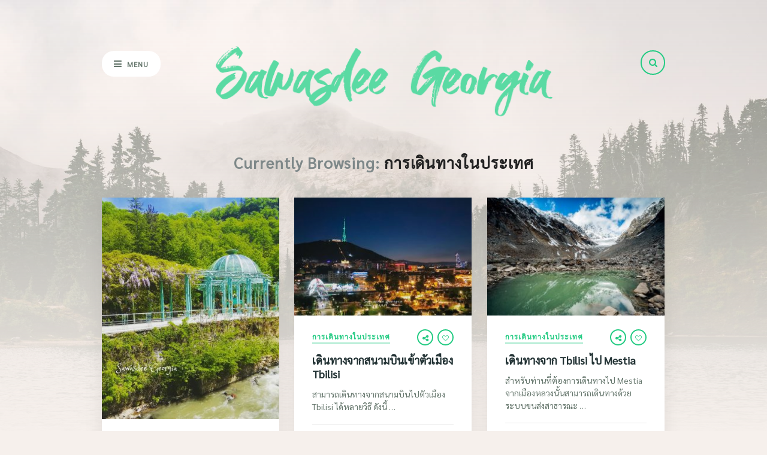

--- FILE ---
content_type: text/html; charset=UTF-8
request_url: http://sawasdeegeorgia.com/category/%E0%B8%A3%E0%B8%B9%E0%B9%89%E0%B9%84%E0%B8%A7%E0%B9%89%E0%B8%81%E0%B9%88%E0%B8%AD%E0%B8%99%E0%B9%84%E0%B8%9B%E0%B9%80%E0%B8%97%E0%B8%B5%E0%B9%88%E0%B8%A2%E0%B8%A7/%E0%B8%81%E0%B8%B2%E0%B8%A3%E0%B9%80%E0%B8%94%E0%B8%B4%E0%B8%99%E0%B8%97%E0%B8%B2%E0%B8%87%E0%B9%83%E0%B8%99%E0%B8%9B%E0%B8%A3%E0%B8%B0%E0%B9%80%E0%B8%97%E0%B8%A8/
body_size: 9084
content:
<!DOCTYPE html>
<html lang="en-US">
<head>
	
	<!-- Meta -->
	<meta charset="UTF-8">
	<meta name="viewport" content="width=device-width, initial-scale=1">
	
	<!-- Link -->
	<link rel="profile" href="http://gmpg.org/xfn/11">
	<link rel="pingback" href="http://sawasdeegeorgia.com/xmlrpc.php">
 
 <!-- Font -->
 <link href="https://fonts.googleapis.com/css?family=Sarabun&display=swap" rel="stylesheet">

	<!-- WP Head -->
	<title>การเดินทางในประเทศ &#8211; Sawasdee Georgia</title>
<link rel='dns-prefetch' href='//fonts.googleapis.com' />
<link rel='dns-prefetch' href='//s.w.org' />
<link rel="alternate" type="application/rss+xml" title="Sawasdee Georgia &raquo; Feed" href="http://sawasdeegeorgia.com/feed/" />
<link rel="alternate" type="application/rss+xml" title="Sawasdee Georgia &raquo; Comments Feed" href="http://sawasdeegeorgia.com/comments/feed/" />
<link rel="alternate" type="application/rss+xml" title="Sawasdee Georgia &raquo; การเดินทางในประเทศ Category Feed" href="http://sawasdeegeorgia.com/category/%e0%b8%a3%e0%b8%b9%e0%b9%89%e0%b9%84%e0%b8%a7%e0%b9%89%e0%b8%81%e0%b9%88%e0%b8%ad%e0%b8%99%e0%b9%84%e0%b8%9b%e0%b9%80%e0%b8%97%e0%b8%b5%e0%b9%88%e0%b8%a2%e0%b8%a7/%e0%b8%81%e0%b8%b2%e0%b8%a3%e0%b9%80%e0%b8%94%e0%b8%b4%e0%b8%99%e0%b8%97%e0%b8%b2%e0%b8%87%e0%b9%83%e0%b8%99%e0%b8%9b%e0%b8%a3%e0%b8%b0%e0%b9%80%e0%b8%97%e0%b8%a8/feed/" />
			<link rel="preload" href="http://sawasdeegeorgia.com/wp-content/plugins/powerkit/assets/fonts/powerkit-icons.woff" as="font" type="font/woff" crossorigin>
					<script type="text/javascript">
			window._wpemojiSettings = {"baseUrl":"https:\/\/s.w.org\/images\/core\/emoji\/12.0.0-1\/72x72\/","ext":".png","svgUrl":"https:\/\/s.w.org\/images\/core\/emoji\/12.0.0-1\/svg\/","svgExt":".svg","source":{"concatemoji":"http:\/\/sawasdeegeorgia.com\/wp-includes\/js\/wp-emoji-release.min.js?ver=5.2.2"}};
			!function(a,b,c){function d(a,b){var c=String.fromCharCode;l.clearRect(0,0,k.width,k.height),l.fillText(c.apply(this,a),0,0);var d=k.toDataURL();l.clearRect(0,0,k.width,k.height),l.fillText(c.apply(this,b),0,0);var e=k.toDataURL();return d===e}function e(a){var b;if(!l||!l.fillText)return!1;switch(l.textBaseline="top",l.font="600 32px Arial",a){case"flag":return!(b=d([55356,56826,55356,56819],[55356,56826,8203,55356,56819]))&&(b=d([55356,57332,56128,56423,56128,56418,56128,56421,56128,56430,56128,56423,56128,56447],[55356,57332,8203,56128,56423,8203,56128,56418,8203,56128,56421,8203,56128,56430,8203,56128,56423,8203,56128,56447]),!b);case"emoji":return b=d([55357,56424,55356,57342,8205,55358,56605,8205,55357,56424,55356,57340],[55357,56424,55356,57342,8203,55358,56605,8203,55357,56424,55356,57340]),!b}return!1}function f(a){var c=b.createElement("script");c.src=a,c.defer=c.type="text/javascript",b.getElementsByTagName("head")[0].appendChild(c)}var g,h,i,j,k=b.createElement("canvas"),l=k.getContext&&k.getContext("2d");for(j=Array("flag","emoji"),c.supports={everything:!0,everythingExceptFlag:!0},i=0;i<j.length;i++)c.supports[j[i]]=e(j[i]),c.supports.everything=c.supports.everything&&c.supports[j[i]],"flag"!==j[i]&&(c.supports.everythingExceptFlag=c.supports.everythingExceptFlag&&c.supports[j[i]]);c.supports.everythingExceptFlag=c.supports.everythingExceptFlag&&!c.supports.flag,c.DOMReady=!1,c.readyCallback=function(){c.DOMReady=!0},c.supports.everything||(h=function(){c.readyCallback()},b.addEventListener?(b.addEventListener("DOMContentLoaded",h,!1),a.addEventListener("load",h,!1)):(a.attachEvent("onload",h),b.attachEvent("onreadystatechange",function(){"complete"===b.readyState&&c.readyCallback()})),g=c.source||{},g.concatemoji?f(g.concatemoji):g.wpemoji&&g.twemoji&&(f(g.twemoji),f(g.wpemoji)))}(window,document,window._wpemojiSettings);
		</script>
		<style type="text/css">
img.wp-smiley,
img.emoji {
	display: inline !important;
	border: none !important;
	box-shadow: none !important;
	height: 1em !important;
	width: 1em !important;
	margin: 0 .07em !important;
	vertical-align: -0.1em !important;
	background: none !important;
	padding: 0 !important;
}
</style>
	<link rel='stylesheet' id='powerkit-css'  href='http://sawasdeegeorgia.com/wp-content/plugins/powerkit/assets/css/powerkit.css?ver=2.0.7' type='text/css' media='all' />
<link rel='stylesheet' id='wp-block-library-css'  href='http://sawasdeegeorgia.com/wp-includes/css/dist/block-library/style.min.css?ver=5.2.2' type='text/css' media='all' />
<link rel='stylesheet' id='powerkit-author-box-css'  href='http://sawasdeegeorgia.com/wp-content/plugins/powerkit/modules/author-box/public/css/public-powerkit-author-box.css?ver=2.0.7' type='text/css' media='all' />
<link rel='stylesheet' id='powerkit-basic-elements-css'  href='http://sawasdeegeorgia.com/wp-content/plugins/powerkit/modules/basic-elements/public/css/public-powerkit-basic-elements.css?ver=2.0.7' type='text/css' media='screen' />
<link rel='stylesheet' id='powerkit-coming-soon-css'  href='http://sawasdeegeorgia.com/wp-content/plugins/powerkit/modules/coming-soon/public/css/public-powerkit-coming-soon.css?ver=2.0.7' type='text/css' media='all' />
<link rel='stylesheet' id='powerkit-content-formatting-css'  href='http://sawasdeegeorgia.com/wp-content/plugins/powerkit/modules/content-formatting/public/css/public-powerkit-content-formatting.css?ver=2.0.7' type='text/css' media='all' />
<link rel='stylesheet' id='powerkit-сontributors-css'  href='http://sawasdeegeorgia.com/wp-content/plugins/powerkit/modules/contributors/public/css/public-powerkit-contributors.css?ver=2.0.7' type='text/css' media='all' />
<link rel='stylesheet' id='powerkit-facebook-css'  href='http://sawasdeegeorgia.com/wp-content/plugins/powerkit/modules/facebook/public/css/public-powerkit-facebook.css?ver=2.0.7' type='text/css' media='all' />
<link rel='stylesheet' id='powerkit-featured-categories-css'  href='http://sawasdeegeorgia.com/wp-content/plugins/powerkit/modules/featured-categories/public/css/public-powerkit-featured-categories.css?ver=2.0.7' type='text/css' media='all' />
<link rel='stylesheet' id='powerkit-inline-posts-css'  href='http://sawasdeegeorgia.com/wp-content/plugins/powerkit/modules/inline-posts/public/css/public-powerkit-inline-posts.css?ver=2.0.7' type='text/css' media='all' />
<link rel='stylesheet' id='powerkit-instagram-css'  href='http://sawasdeegeorgia.com/wp-content/plugins/powerkit/modules/instagram/public/css/public-powerkit-instagram.css?ver=2.0.7' type='text/css' media='all' />
<link rel='stylesheet' id='powerkit-justified-gallery-css'  href='http://sawasdeegeorgia.com/wp-content/plugins/powerkit/modules/justified-gallery/public/css/public-powerkit-justified-gallery.css?ver=2.0.7' type='text/css' media='all' />
<link rel='stylesheet' id='powerkit-lightbox-css'  href='http://sawasdeegeorgia.com/wp-content/plugins/powerkit/modules/lightbox/public/css/public-powerkit-lightbox.css?ver=2.0.7' type='text/css' media='all' />
<link rel='stylesheet' id='powerkit-opt-in-forms-css'  href='http://sawasdeegeorgia.com/wp-content/plugins/powerkit/modules/opt-in-forms/public/css/public-powerkit-opt-in-forms.css?ver=2.0.7' type='text/css' media='all' />
<link rel='stylesheet' id='powerkit-pinterest-css'  href='http://sawasdeegeorgia.com/wp-content/plugins/powerkit/modules/pinterest/public/css/public-powerkit-pinterest.css?ver=2.0.7' type='text/css' media='all' />
<link rel='stylesheet' id='powerkit-widget-posts-css'  href='http://sawasdeegeorgia.com/wp-content/plugins/powerkit/modules/posts/public/css/public-powerkit-widget-posts.css?ver=2.0.7' type='text/css' media='all' />
<link rel='stylesheet' id='powerkit-scroll-to-top-css'  href='http://sawasdeegeorgia.com/wp-content/plugins/powerkit/modules/scroll-to-top/public/css/public-powerkit-scroll-to-top.css?ver=2.0.7' type='text/css' media='all' />
<link rel='stylesheet' id='powerkit-share-buttons-css'  href='http://sawasdeegeorgia.com/wp-content/plugins/powerkit/modules/share-buttons/public/css/public-powerkit-share-buttons.css?ver=2.0.7' type='text/css' media='all' />
<link rel='stylesheet' id='powerkit-slider-gallery-css'  href='http://sawasdeegeorgia.com/wp-content/plugins/powerkit/modules/slider-gallery/public/css/public-powerkit-slider-gallery.css?ver=2.0.7' type='text/css' media='all' />
<link rel='stylesheet' id='powerkit-social-links-css'  href='http://sawasdeegeorgia.com/wp-content/plugins/powerkit/modules/social-links/public/css/public-powerkit-social-links.css?ver=2.0.7' type='text/css' media='all' />
<link rel='stylesheet' id='powerkit-twitter-css'  href='http://sawasdeegeorgia.com/wp-content/plugins/powerkit/modules/twitter/public/css/public-powerkit-twitter.css?ver=2.0.7' type='text/css' media='all' />
<link rel='stylesheet' id='powerkit-widget-about-css'  href='http://sawasdeegeorgia.com/wp-content/plugins/powerkit/modules/widget-about/public/css/public-powerkit-widget-about.css?ver=2.0.7' type='text/css' media='all' />
<link rel='stylesheet' id='protect-link-css-css'  href='http://sawasdeegeorgia.com/wp-content/plugins/wp-copy-protect-with-color-design/css/protect_style.css?ver=5.2.2' type='text/css' media='all' />
<link rel='stylesheet' id='the-traveler-style-css'  href='http://sawasdeegeorgia.com/wp-content/themes/the-traveler/style.css?ver=5.2.2' type='text/css' media='all' />
<link rel='stylesheet' id='font-awesome-css'  href='http://sawasdeegeorgia.com/wp-content/themes/the-traveler/css/fonts/font-awesome/font-awesome.css?ver=5.2.2' type='text/css' media='all' />
<link rel='stylesheet' id='the-traveler-plugins-css'  href='http://sawasdeegeorgia.com/wp-content/themes/the-traveler/css/plugins.css?ver=5.2.2' type='text/css' media='all' />
<link rel='stylesheet' id='the-traveler-google-fonts-css'  href='//fonts.googleapis.com/css?family=Roboto%3A400%2C200%2C300%2C400italic%2C600%2C700%2C900%26subset%3Dlatin%2Clatin-ext&#038;ver=1.1.1' type='text/css' media='all' />
<style id='rocket-lazyload-inline-css' type='text/css'>
.rll-youtube-player{position:relative;padding-bottom:56.23%;height:0;overflow:hidden;max-width:100%;}.rll-youtube-player iframe{position:absolute;top:0;left:0;width:100%;height:100%;z-index:100;background:0 0}.rll-youtube-player img{bottom:0;display:block;left:0;margin:auto;max-width:100%;width:100%;position:absolute;right:0;top:0;border:none;height:auto;cursor:pointer;-webkit-transition:.4s all;-moz-transition:.4s all;transition:.4s all}.rll-youtube-player img:hover{-webkit-filter:brightness(75%)}.rll-youtube-player .play{height:72px;width:72px;left:50%;top:50%;margin-left:-36px;margin-top:-36px;position:absolute;background:url(http://sawasdeegeorgia.com/wp-content/plugins/rocket-lazy-load/assets/img/youtube.png) no-repeat;cursor:pointer}
</style>
<script type='text/javascript' src='http://sawasdeegeorgia.com/wp-includes/js/jquery/jquery.js?ver=1.12.4-wp'></script>
<script type='text/javascript' src='http://sawasdeegeorgia.com/wp-includes/js/jquery/jquery-migrate.min.js?ver=1.4.1'></script>
<link rel='https://api.w.org/' href='http://sawasdeegeorgia.com/wp-json/' />
<link rel="EditURI" type="application/rsd+xml" title="RSD" href="http://sawasdeegeorgia.com/xmlrpc.php?rsd" />
<link rel="wlwmanifest" type="application/wlwmanifest+xml" href="http://sawasdeegeorgia.com/wp-includes/wlwmanifest.xml" /> 
<meta name="generator" content="WordPress 5.2.2" />
<script type="text/javascript">
	window._wp_rp_static_base_url = 'https://wprp.sovrn.com/static/';
	window._wp_rp_wp_ajax_url = "http://sawasdeegeorgia.com/wp-admin/admin-ajax.php";
	window._wp_rp_plugin_version = '3.6.4';
	window._wp_rp_post_id = '668';
	window._wp_rp_num_rel_posts = '4';
	window._wp_rp_thumbnails = true;
	window._wp_rp_post_title = 'Borjomi+%E0%B9%80%E0%B8%A1%E0%B8%B7%E0%B8%AD%E0%B8%87%E0%B8%9E%E0%B8%B1%E0%B8%81%E0%B8%95%E0%B8%B2%E0%B8%81%E0%B8%AD%E0%B8%B2%E0%B8%81%E0%B8%B2%E0%B8%A8%E0%B8%82%E0%B8%AD%E0%B8%87%E0%B8%8A%E0%B8%99%E0%B8%8A%E0%B8%B1%E0%B9%89%E0%B8%99%E0%B8%AA%E0%B8%B9%E0%B8%87%E0%B9%83%E0%B8%99%E0%B8%AD%E0%B8%94%E0%B8%B5%E0%B8%95';
	window._wp_rp_post_tags = ['%3F%3F%3F%3F', 'borjomi', '%3F%3F%3F%3F%3F%3F%3F%3F%3F%3F', '%3F%3F%3F%3F%3F%3F%3F%3F+%3F', '%3F%3F%3F%3F%3F%3F', '%3F%3F%3F%3F%3F', '%3F%3F%3F%3F%3F%3F%3F%3F%3F%3F', '%3F%3F%3F%3F%3F%3F%3F%3F', '40', 'hike', 'figur', 'miner', 'strong', '4', 'park', '2', 'water', 'station', 'squar', '3', 'alt'];
	window._wp_rp_promoted_content = true;
</script>
<link rel="stylesheet" href="http://sawasdeegeorgia.com/wp-content/plugins/wordpress-23-related-posts-plugin/static/themes/vertical.css?version=3.6.4" />
		
		<script type="text/javascript">
			jQuery(function($){
				$('.protect_contents-overlay').css('background-color', '#000000');
			});
		</script>

		
						<script type="text/javascript">
				jQuery(function($){
					$('img').attr('onmousedown', 'return false');
					$('img').attr('onselectstart','return false');
				    $(document).on('contextmenu',function(e){

							
								// ブラウザ全体を暗くする
								$('.protect_contents-overlay, .protect_alert').fadeIn();

								
								$('.protect_contents-overlay, .protect_alert').click(function(){	
									// ブラウザ全体を明るくする
									$('.protect_contents-overlay, .protect_alert').fadeOut();
								});
							

				        return false;
				    });
				});
				</script>

									<style>
					* {
					   -ms-user-select: none; /* IE 10+ */
					   -moz-user-select: -moz-none;
					   -khtml-user-select: none;
					   -webkit-user-select: none;
					   -webkit-touch-callout: none;
					   user-select: none;
					   }

					   input,textarea,select,option {
					   -ms-user-select: auto; /* IE 10+ */
					   -moz-user-select: auto;
					   -khtml-user-select: auto;
					   -webkit-user-select: auto;
					   user-select: auto;
				       }
					</style>
								
				
								
				
				
				<style type="text/css"> body { background: #f6f0ec; } #page-bg-image-overlay {
			background: -moz-linear-gradient(top,  rgba(246,240,236,0.5) 0%, #f6f0ec 100%);
			background: -webkit-linear-gradient(top,  rgba(246,240,236,0.5) 0%, #f6f0ec 100%);
			background: linear-gradient(to bottom,  rgba(246,240,236,0.5) 0%, #f6f0ec 100%);
		}</style> 		<style type="text/css">.recentcomments a{display:inline !important;padding:0 !important;margin:0 !important;}</style>
		<noscript><style id="rocket-lazyload-nojs-css">.rll-youtube-player, [data-lazy-src]{display:none !important;}</style></noscript><!-- Global site tag (gtag.js) - Google Analytics -->
<script async src="https://www.googletagmanager.com/gtag/js?id=UA-155074773-1"></script>
<script>
  window.dataLayer = window.dataLayer || [];
  function gtag(){dataLayer.push(arguments);}
  gtag('js', new Date());

  gtag('config', 'UA-155074773-1');
</script>



</head>
<body class="archive category category-92 body-navigation-type-dropdown">

	
	<div id="page" class="site">

		<div id="page-bg-image">
     <img loading="lazy" src="data:image/svg+xml,%3Csvg%20xmlns='http://www.w3.org/2000/svg'%20viewBox='0%200%200%200'%3E%3C/svg%3E" data-lazy-src="/wp-content/uploads/2019/07/bg-image.jpg"><noscript><img src="/wp-content/uploads/2019/07/bg-image.jpg"></noscript>
			<div id="page-bg-image-overlay"></div>
		</div>

		<div id="page-inner">

			<header id="header" class="site-header">
				
				<div class="wrapper clearfix">

					<div id="header-nav" class="clearfix">
	<div id="header-nav-inner">
		<span id="header-nav-button" data-mtst-selector="#header-nav-button" data-mtst-label="Nav - Button">
			<span class="header-nav-button-icon fa fa-bars"></span><span class="header-nav-button-text">Menu</span>
			<span class="header-nav-button-close"><span class="fa fa-close"></span></span>
		</span><!-- .header-nav-button -->
		<div id="navigation" data-mtst-selector="#navigation .menu > li > a" data-mtst-label="Nav - Items">
			<div class="menu-test-container"><ul id="primary-menu" class="menu"><li id="menu-item-81" class="menu-item menu-item-type-post_type menu-item-object-page menu-item-81"><a href="http://sawasdeegeorgia.com/sample-page/">Sample Page</a></li>
</ul></div>		</div><!-- #navigation -->
	</div><!-- #header-nav-inner -->
</div><!-- #header-nav -->
						<div id="logo" class="logo-image" data-mtst-selector="#logo" data-mtst-label="Logo" data-mtst-no-support="typography,border">
		<a href="http://sawasdeegeorgia.com/" rel="home"><img loading="lazy" class="" src="data:image/svg+xml,%3Csvg%20xmlns='http://www.w3.org/2000/svg'%20viewBox='0%200%200%200'%3E%3C/svg%3E" data-retina-ver="" alt="Sawasdee Georgia" data-lazy-src="http://sawasdeegeorgia.com/wp-content/themes/the-traveler/images/logo.png" /><noscript><img class="" src="http://sawasdeegeorgia.com/wp-content/themes/the-traveler/images/logo.png" data-retina-ver="" alt="Sawasdee Georgia" /></noscript></a>
	</div><!-- #logo -->
	
					<div id="header-search" data-mtst-selector="#header-search-button" data-mtst-label="Header Search">
	<div id="header-search-button">
		<div id="header-search-form">
			<form method="get" action="http://sawasdeegeorgia.com/">
				<input type="text" class="header-search-input" name="s" value="" placeholder="Search the site" data-mtst-selector='.header-search input.header-search-input' data-mtst-label="Header Search Input" />
			</form>
		</div><!-- #header-search-form -->
		<span class="header-search-button-icon fa fa-search"></span>
	</div><!-- .header-search-button -->
</div><!-- #header-search -->
					<div id="mobile-navigation">
	<span class="header-mobile-nav-hook"><span class="fa fa-reorder"></span><span class="header-mobile-nav-text">Menu</span>
			<select>
				<option>- Select Page -</option>
																				<option value="http://sawasdeegeorgia.com/sample-page/">Sample Page</option>
												</select>
			</span>
</div><!-- #mobile-navigation -->
					
				</div><!-- .wrapper -->
				
			</header><!-- #header -->

			<div id="main" class="site-content">

				<div class="wrapper clearfix">	
	
	
	<h2 class="section-heading"><span><span class="no-caps">Currently Browsing:</span> การเดินทางในประเทศ</span></h2>

	<div id="content" class="">

		<div class="blog-posts-listing layout-3_col_full">					<div class="sk-cube-grid">
						<div class="sk-cube sk-cube1"></div>
						<div class="sk-cube sk-cube2"></div>
						<div class="sk-cube sk-cube3"></div>
						<div class="sk-cube sk-cube4"></div>
						<div class="sk-cube sk-cube5"></div>
						<div class="sk-cube sk-cube6"></div>
						<div class="sk-cube sk-cube7"></div>
						<div class="sk-cube sk-cube8"></div>
						<div class="sk-cube sk-cube9"></div>
					</div>
					<div class="blog-posts-listing-inner masonry-init clearfix">							<div class="grid-sizer"></div>
  							<div class="gutter-sizer"></div>
							
<div class="blog-post blog-post-s1 grid-sizer masonry-item clearfix  post-668 post type-post status-publish format-standard has-post-thumbnail hentry category-92 category-40 tag-borjomi tag-111 tag-221 tag-135 tag-78 tag-79 tag-67 tag-222">

	
		<div class="blog-post-s1-thumb">
			<a href="http://sawasdeegeorgia.com/borjomi/"><img loading="lazy" width="368" height="460" src="data:image/svg+xml,%3Csvg%20xmlns='http://www.w3.org/2000/svg'%20viewBox='0%200%20368%20460'%3E%3C/svg%3E" class="attachment-medium size-medium wp-post-image" alt="Borjomi" data-lazy-srcset="http://sawasdeegeorgia.com/wp-content/uploads/2020/02/60988089_1308388112641773_1355054695760003072_o-368x460.jpg 368w, http://sawasdeegeorgia.com/wp-content/uploads/2020/02/60988089_1308388112641773_1355054695760003072_o.jpg 768w" data-lazy-sizes="(max-width: 368px) 100vw, 368px" data-lazy-src="http://sawasdeegeorgia.com/wp-content/uploads/2020/02/60988089_1308388112641773_1355054695760003072_o-368x460.jpg" /><noscript><img width="368" height="460" src="http://sawasdeegeorgia.com/wp-content/uploads/2020/02/60988089_1308388112641773_1355054695760003072_o-368x460.jpg" class="attachment-medium size-medium wp-post-image" alt="Borjomi" srcset="http://sawasdeegeorgia.com/wp-content/uploads/2020/02/60988089_1308388112641773_1355054695760003072_o-368x460.jpg 368w, http://sawasdeegeorgia.com/wp-content/uploads/2020/02/60988089_1308388112641773_1355054695760003072_o.jpg 768w" sizes="(max-width: 368px) 100vw, 368px" /></noscript></a>
		</div><!-- .blog-post-s1-thumb -->

	
	<div class="blog-post-s1-main" data-mtst-selector=".blog-post-s1-main" data-mtst-label="Post S1 - Main" data-mtst-no-support="typography,border">

		<div class="blog-post-s1-meta-top clearfix">
			<span class="blog-post-meta-cats" data-mtst-selector=".blog-post-meta-cats a" data-mtst-label="Post Meta - Categories" data-mtst-no-support="background"><a href="http://sawasdeegeorgia.com/category/%e0%b8%a3%e0%b8%b9%e0%b9%89%e0%b9%84%e0%b8%a7%e0%b9%89%e0%b8%81%e0%b9%88%e0%b8%ad%e0%b8%99%e0%b9%84%e0%b8%9b%e0%b9%80%e0%b8%97%e0%b8%b5%e0%b9%88%e0%b8%a2%e0%b8%a7/%e0%b8%81%e0%b8%b2%e0%b8%a3%e0%b9%80%e0%b8%94%e0%b8%b4%e0%b8%99%e0%b8%97%e0%b8%b2%e0%b8%87%e0%b9%83%e0%b8%99%e0%b8%9b%e0%b8%a3%e0%b8%b0%e0%b9%80%e0%b8%97%e0%b8%a8/" rel="category tag">การเดินทางในประเทศ</a> <a href="http://sawasdeegeorgia.com/category/%e0%b8%98%e0%b8%a3%e0%b8%a3%e0%b8%a1%e0%b8%8a%e0%b8%b2%e0%b8%95%e0%b8%b4/" rel="category tag">ธรรมชาติ</a></span>
							<span class="blog-post-meta-like" data-mtst-selector=".blog-post-meta-like" data-mtst-label="Post Meta - Like" data-post-id="668"><span class="fa fa-heart-o"></span></span>
										<span class="blog-post-meta-share" data-mtst-selector=".blog-post-meta-share" data-mtst-label="Post Meta - Share"><span class="fa fa-share-alt"></span></span>
					</div><!-- .blog-post-s1-meta-top -->

		<h4 class="blog-post-s1-title" data-mtst-selector=".blog-post-s1-title" data-mtst-label="Post S1 - Title" data-mtst-no-support="background,border"><a href="http://sawasdeegeorgia.com/borjomi/">Borjomi เมืองพักตากอากาศของชนชั้นสูงในอดีต</a></h4>

		<div class="blog-post-s1-excerpt" data-mtst-selector=".blog-post-s1-excerpt" data-mtst-label="Post S1 - Excerpt" data-mtst-no-support="background,border">
			<p>Borjomi เป็นเมืองที่มีชื่อเสียงเรื่องน้ำแร่ และเป็นเมืองพักตากอากาศ &#8230;</p>
					</div><!-- .blog-post-s1-excerpt -->

		
		<div class="blog-post-s1-meta-bottom">
			
			<span class="blog-post-meta-date" data-mtst-selector=".blog-post-meta-date" data-mtst-label="Post Meta - Date" data-mtst-no-support="background,border">6 years ago</span>
			<span class="blog-post-meta-comments" data-mtst-selector=".blog-post-meta-comments" data-mtst-label="Post Meta - Comments" data-mtst-no-support="background,border"><span class="fa fa-comment-o"></span>no comments</span>

		</div><!-- .blog-post-s1-meta-bottom -->

	</div><!-- .blog-post-s1-main -->

			<div class="social-share-modal">
			<div class="social-share-modal-inner">
				<div class="social-share-modal-top">
					<span class="social-share-modal-top-text">Share this</span>
					<span class="social-share-modal-top-close"><span class="fa fa-close"></span></span>
				</div><!-- .social-share-modal-top -->
				<div class="social-share-modal-main">
					<a href="#" class="social-link-facebook" target="_blank" onClick="return the_traveler_social_share(400, 300, 'http://www.facebook.com/share.php?u=http://sawasdeegeorgia.com/borjomi/')"><span class="fa fa-facebook-square"></span></a>
					<a href="#" class="social-link-pinterest" onClick="return the_traveler_social_share(400, 300, 'https://pinterest.com/pin/create/button/?url=http://sawasdeegeorgia.com/borjomi/&amp;media=http://sawasdeegeorgia.com/wp-content/uploads/2020/02/60988089_1308388112641773_1355054695760003072_o.jpg')"><span class="fa fa-pinterest-square"></span></a>
					<a href="#" class="social-link-twitter" onClick="return the_traveler_social_share(400, 300, 'https://twitter.com/home?status=Borjomi เมืองพักตากอากาศของชนชั้นสูงในอดีต http://sawasdeegeorgia.com/borjomi/')" ><span class="fa fa-twitter"></span></a>
					<a href="#" class="social-link-google-plus" onClick="return the_traveler_social_share(400, 300, 'https://plus.google.com/share?url=http://sawasdeegeorgia.com/borjomi/')" ><span class="fa fa-google-plus"></span></a>
				</div><!-- .social-share-modal-main -->
			</div><!-- .social-share-modal-inner -->
		</div><!-- .social-share-modal -->
		
</div><!-- .blog-post-s1 -->
							<div class="grid-sizer"></div>
  							<div class="gutter-sizer"></div>
							
<div class="blog-post blog-post-s1 grid-sizer masonry-item clearfix  post-330 post type-post status-publish format-standard has-post-thumbnail hentry category-92 tag-airport tag-tbilisi tag-111 tag-112 tag-114 tag-79 tag-96 tag-115 tag-113">

	
		<div class="blog-post-s1-thumb">
			<a href="http://sawasdeegeorgia.com/%e0%b9%80%e0%b8%94%e0%b8%b4%e0%b8%99%e0%b8%97%e0%b8%b2%e0%b8%87%e0%b8%88%e0%b8%b2%e0%b8%81%e0%b8%aa%e0%b8%99%e0%b8%b2%e0%b8%a1%e0%b8%9a%e0%b8%b4%e0%b8%99-tbilisi/"><img loading="lazy" width="300" height="200" src="data:image/svg+xml,%3Csvg%20xmlns='http://www.w3.org/2000/svg'%20viewBox='0%200%20300%20200'%3E%3C/svg%3E" class="attachment-medium size-medium wp-post-image" alt="Night in Tbilisi" data-lazy-srcset="http://sawasdeegeorgia.com/wp-content/uploads/2019/10/IMG_0063-300x200.jpg 300w, http://sawasdeegeorgia.com/wp-content/uploads/2019/10/IMG_0063-768x512.jpg 768w, http://sawasdeegeorgia.com/wp-content/uploads/2019/10/IMG_0063.jpg 1000w" data-lazy-sizes="(max-width: 300px) 100vw, 300px" data-lazy-src="http://sawasdeegeorgia.com/wp-content/uploads/2019/10/IMG_0063-300x200.jpg" /><noscript><img width="300" height="200" src="http://sawasdeegeorgia.com/wp-content/uploads/2019/10/IMG_0063-300x200.jpg" class="attachment-medium size-medium wp-post-image" alt="Night in Tbilisi" srcset="http://sawasdeegeorgia.com/wp-content/uploads/2019/10/IMG_0063-300x200.jpg 300w, http://sawasdeegeorgia.com/wp-content/uploads/2019/10/IMG_0063-768x512.jpg 768w, http://sawasdeegeorgia.com/wp-content/uploads/2019/10/IMG_0063.jpg 1000w" sizes="(max-width: 300px) 100vw, 300px" /></noscript></a>
		</div><!-- .blog-post-s1-thumb -->

	
	<div class="blog-post-s1-main" data-mtst-selector=".blog-post-s1-main" data-mtst-label="Post S1 - Main" data-mtst-no-support="typography,border">

		<div class="blog-post-s1-meta-top clearfix">
			<span class="blog-post-meta-cats" data-mtst-selector=".blog-post-meta-cats a" data-mtst-label="Post Meta - Categories" data-mtst-no-support="background"><a href="http://sawasdeegeorgia.com/category/%e0%b8%a3%e0%b8%b9%e0%b9%89%e0%b9%84%e0%b8%a7%e0%b9%89%e0%b8%81%e0%b9%88%e0%b8%ad%e0%b8%99%e0%b9%84%e0%b8%9b%e0%b9%80%e0%b8%97%e0%b8%b5%e0%b9%88%e0%b8%a2%e0%b8%a7/%e0%b8%81%e0%b8%b2%e0%b8%a3%e0%b9%80%e0%b8%94%e0%b8%b4%e0%b8%99%e0%b8%97%e0%b8%b2%e0%b8%87%e0%b9%83%e0%b8%99%e0%b8%9b%e0%b8%a3%e0%b8%b0%e0%b9%80%e0%b8%97%e0%b8%a8/" rel="category tag">การเดินทางในประเทศ</a></span>
							<span class="blog-post-meta-like" data-mtst-selector=".blog-post-meta-like" data-mtst-label="Post Meta - Like" data-post-id="330"><span class="fa fa-heart-o"></span></span>
										<span class="blog-post-meta-share" data-mtst-selector=".blog-post-meta-share" data-mtst-label="Post Meta - Share"><span class="fa fa-share-alt"></span></span>
					</div><!-- .blog-post-s1-meta-top -->

		<h4 class="blog-post-s1-title" data-mtst-selector=".blog-post-s1-title" data-mtst-label="Post S1 - Title" data-mtst-no-support="background,border"><a href="http://sawasdeegeorgia.com/%e0%b9%80%e0%b8%94%e0%b8%b4%e0%b8%99%e0%b8%97%e0%b8%b2%e0%b8%87%e0%b8%88%e0%b8%b2%e0%b8%81%e0%b8%aa%e0%b8%99%e0%b8%b2%e0%b8%a1%e0%b8%9a%e0%b8%b4%e0%b8%99-tbilisi/">เดินทางจากสนามบินเข้าตัวเมือง Tbilisi</a></h4>

		<div class="blog-post-s1-excerpt" data-mtst-selector=".blog-post-s1-excerpt" data-mtst-label="Post S1 - Excerpt" data-mtst-no-support="background,border">
			<p>สามารถเดินทางจากสนามบินไปตัวเมือง Tbilisi ได้หลายวิธี ดังนี้ &#8230;</p>
					</div><!-- .blog-post-s1-excerpt -->

		
		<div class="blog-post-s1-meta-bottom">
			
			<span class="blog-post-meta-date" data-mtst-selector=".blog-post-meta-date" data-mtst-label="Post Meta - Date" data-mtst-no-support="background,border">6 years ago</span>
			<span class="blog-post-meta-comments" data-mtst-selector=".blog-post-meta-comments" data-mtst-label="Post Meta - Comments" data-mtst-no-support="background,border"><span class="fa fa-comment-o"></span>one comment</span>

		</div><!-- .blog-post-s1-meta-bottom -->

	</div><!-- .blog-post-s1-main -->

			<div class="social-share-modal">
			<div class="social-share-modal-inner">
				<div class="social-share-modal-top">
					<span class="social-share-modal-top-text">Share this</span>
					<span class="social-share-modal-top-close"><span class="fa fa-close"></span></span>
				</div><!-- .social-share-modal-top -->
				<div class="social-share-modal-main">
					<a href="#" class="social-link-facebook" target="_blank" onClick="return the_traveler_social_share(400, 300, 'http://www.facebook.com/share.php?u=http://sawasdeegeorgia.com/%e0%b9%80%e0%b8%94%e0%b8%b4%e0%b8%99%e0%b8%97%e0%b8%b2%e0%b8%87%e0%b8%88%e0%b8%b2%e0%b8%81%e0%b8%aa%e0%b8%99%e0%b8%b2%e0%b8%a1%e0%b8%9a%e0%b8%b4%e0%b8%99-tbilisi/')"><span class="fa fa-facebook-square"></span></a>
					<a href="#" class="social-link-pinterest" onClick="return the_traveler_social_share(400, 300, 'https://pinterest.com/pin/create/button/?url=http://sawasdeegeorgia.com/%e0%b9%80%e0%b8%94%e0%b8%b4%e0%b8%99%e0%b8%97%e0%b8%b2%e0%b8%87%e0%b8%88%e0%b8%b2%e0%b8%81%e0%b8%aa%e0%b8%99%e0%b8%b2%e0%b8%a1%e0%b8%9a%e0%b8%b4%e0%b8%99-tbilisi/&amp;media=http://sawasdeegeorgia.com/wp-content/uploads/2019/10/IMG_0063.jpg')"><span class="fa fa-pinterest-square"></span></a>
					<a href="#" class="social-link-twitter" onClick="return the_traveler_social_share(400, 300, 'https://twitter.com/home?status=เดินทางจากสนามบินเข้าตัวเมือง Tbilisi http://sawasdeegeorgia.com/%e0%b9%80%e0%b8%94%e0%b8%b4%e0%b8%99%e0%b8%97%e0%b8%b2%e0%b8%87%e0%b8%88%e0%b8%b2%e0%b8%81%e0%b8%aa%e0%b8%99%e0%b8%b2%e0%b8%a1%e0%b8%9a%e0%b8%b4%e0%b8%99-tbilisi/')" ><span class="fa fa-twitter"></span></a>
					<a href="#" class="social-link-google-plus" onClick="return the_traveler_social_share(400, 300, 'https://plus.google.com/share?url=http://sawasdeegeorgia.com/%e0%b9%80%e0%b8%94%e0%b8%b4%e0%b8%99%e0%b8%97%e0%b8%b2%e0%b8%87%e0%b8%88%e0%b8%b2%e0%b8%81%e0%b8%aa%e0%b8%99%e0%b8%b2%e0%b8%a1%e0%b8%9a%e0%b8%b4%e0%b8%99-tbilisi/')" ><span class="fa fa-google-plus"></span></a>
				</div><!-- .social-share-modal-main -->
			</div><!-- .social-share-modal-inner -->
		</div><!-- .social-share-modal -->
		
</div><!-- .blog-post-s1 -->
							<div class="grid-sizer"></div>
  							<div class="gutter-sizer"></div>
							
<div class="blog-post blog-post-s1 grid-sizer masonry-item clearfix  post-313 post type-post status-publish format-standard has-post-thumbnail hentry category-92 tag-mestia tag-tbilisi tag-111 tag-112 tag-78 tag-79 tag-152">

	
		<div class="blog-post-s1-thumb">
			<a href="http://sawasdeegeorgia.com/tbilisi-to-mestia/"><img loading="lazy" width="300" height="200" src="data:image/svg+xml,%3Csvg%20xmlns='http://www.w3.org/2000/svg'%20viewBox='0%200%20300%20200'%3E%3C/svg%3E" class="attachment-medium size-medium wp-post-image" alt="" data-lazy-srcset="http://sawasdeegeorgia.com/wp-content/uploads/2019/12/60838_1000-300x200.jpg 300w, http://sawasdeegeorgia.com/wp-content/uploads/2019/12/60838_1000-768x511.jpg 768w, http://sawasdeegeorgia.com/wp-content/uploads/2019/12/60838_1000.jpg 1000w" data-lazy-sizes="(max-width: 300px) 100vw, 300px" data-lazy-src="http://sawasdeegeorgia.com/wp-content/uploads/2019/12/60838_1000-300x200.jpg" /><noscript><img width="300" height="200" src="http://sawasdeegeorgia.com/wp-content/uploads/2019/12/60838_1000-300x200.jpg" class="attachment-medium size-medium wp-post-image" alt="" srcset="http://sawasdeegeorgia.com/wp-content/uploads/2019/12/60838_1000-300x200.jpg 300w, http://sawasdeegeorgia.com/wp-content/uploads/2019/12/60838_1000-768x511.jpg 768w, http://sawasdeegeorgia.com/wp-content/uploads/2019/12/60838_1000.jpg 1000w" sizes="(max-width: 300px) 100vw, 300px" /></noscript></a>
		</div><!-- .blog-post-s1-thumb -->

	
	<div class="blog-post-s1-main" data-mtst-selector=".blog-post-s1-main" data-mtst-label="Post S1 - Main" data-mtst-no-support="typography,border">

		<div class="blog-post-s1-meta-top clearfix">
			<span class="blog-post-meta-cats" data-mtst-selector=".blog-post-meta-cats a" data-mtst-label="Post Meta - Categories" data-mtst-no-support="background"><a href="http://sawasdeegeorgia.com/category/%e0%b8%a3%e0%b8%b9%e0%b9%89%e0%b9%84%e0%b8%a7%e0%b9%89%e0%b8%81%e0%b9%88%e0%b8%ad%e0%b8%99%e0%b9%84%e0%b8%9b%e0%b9%80%e0%b8%97%e0%b8%b5%e0%b9%88%e0%b8%a2%e0%b8%a7/%e0%b8%81%e0%b8%b2%e0%b8%a3%e0%b9%80%e0%b8%94%e0%b8%b4%e0%b8%99%e0%b8%97%e0%b8%b2%e0%b8%87%e0%b9%83%e0%b8%99%e0%b8%9b%e0%b8%a3%e0%b8%b0%e0%b9%80%e0%b8%97%e0%b8%a8/" rel="category tag">การเดินทางในประเทศ</a></span>
							<span class="blog-post-meta-like" data-mtst-selector=".blog-post-meta-like" data-mtst-label="Post Meta - Like" data-post-id="313"><span class="fa fa-heart-o"></span></span>
										<span class="blog-post-meta-share" data-mtst-selector=".blog-post-meta-share" data-mtst-label="Post Meta - Share"><span class="fa fa-share-alt"></span></span>
					</div><!-- .blog-post-s1-meta-top -->

		<h4 class="blog-post-s1-title" data-mtst-selector=".blog-post-s1-title" data-mtst-label="Post S1 - Title" data-mtst-no-support="background,border"><a href="http://sawasdeegeorgia.com/tbilisi-to-mestia/">เดินทางจาก Tbilisi ไป Mestia</a></h4>

		<div class="blog-post-s1-excerpt" data-mtst-selector=".blog-post-s1-excerpt" data-mtst-label="Post S1 - Excerpt" data-mtst-no-support="background,border">
			<p>สำหรับท่านที่ต้องการเดินทางไป Mestia จากเมืองหลวงนั้นสามารถเดินทางด้วยระบบขนส่งสาธารณะ &#8230;</p>
					</div><!-- .blog-post-s1-excerpt -->

		
		<div class="blog-post-s1-meta-bottom">
			
			<span class="blog-post-meta-date" data-mtst-selector=".blog-post-meta-date" data-mtst-label="Post Meta - Date" data-mtst-no-support="background,border">7 years ago</span>
			<span class="blog-post-meta-comments" data-mtst-selector=".blog-post-meta-comments" data-mtst-label="Post Meta - Comments" data-mtst-no-support="background,border"><span class="fa fa-comment-o"></span>no comments</span>

		</div><!-- .blog-post-s1-meta-bottom -->

	</div><!-- .blog-post-s1-main -->

			<div class="social-share-modal">
			<div class="social-share-modal-inner">
				<div class="social-share-modal-top">
					<span class="social-share-modal-top-text">Share this</span>
					<span class="social-share-modal-top-close"><span class="fa fa-close"></span></span>
				</div><!-- .social-share-modal-top -->
				<div class="social-share-modal-main">
					<a href="#" class="social-link-facebook" target="_blank" onClick="return the_traveler_social_share(400, 300, 'http://www.facebook.com/share.php?u=http://sawasdeegeorgia.com/tbilisi-to-mestia/')"><span class="fa fa-facebook-square"></span></a>
					<a href="#" class="social-link-pinterest" onClick="return the_traveler_social_share(400, 300, 'https://pinterest.com/pin/create/button/?url=http://sawasdeegeorgia.com/tbilisi-to-mestia/&amp;media=http://sawasdeegeorgia.com/wp-content/uploads/2019/12/60838_1000.jpg')"><span class="fa fa-pinterest-square"></span></a>
					<a href="#" class="social-link-twitter" onClick="return the_traveler_social_share(400, 300, 'https://twitter.com/home?status=เดินทางจาก Tbilisi ไป Mestia http://sawasdeegeorgia.com/tbilisi-to-mestia/')" ><span class="fa fa-twitter"></span></a>
					<a href="#" class="social-link-google-plus" onClick="return the_traveler_social_share(400, 300, 'https://plus.google.com/share?url=http://sawasdeegeorgia.com/tbilisi-to-mestia/')" ><span class="fa fa-google-plus"></span></a>
				</div><!-- .social-share-modal-main -->
			</div><!-- .social-share-modal-inner -->
		</div><!-- .social-share-modal -->
		
</div><!-- .blog-post-s1 -->
</div><!-- .blog-posts-listing-inner --></div><!-- .blog-posts-listing -->
	</div><!-- #content -->

	
				</div><!-- .wrapper -->

			</div><!-- #main -->

			<footer id="footer" class="site-footer">

				
				
	<div id="footer-bottom" data-mtst-selector="#footer-bottom" data-mtst-label="Footer Bottom" data-mtst-no-support="typography,border">
		
		<div class="wrapper clearfix">
				
			<div id="footer-copyright" data-mtst-selector="#footer-copyright" data-mtst-label="Footer Copyright" data-mtst-no-support="background,border,spacing">
				Created by <a href="http://sawasdeegeorgia.com/">Sawasdee Georgia</a>			</div><!-- #footer-copyright -->

		</div><!-- .wrapper -->

	</div><!-- #footer-bottom -->


				
	
	

			</footer><!-- #footer -->

		</div><!-- #page-inner -->

	</div><!-- #page -->

				<a href="#top" class="pk-scroll-to-top">
				<i class="pk-icon pk-icon-up"></i>
			</a>
		<div class="protect_contents-overlay"></div><div class="protect_alert"><span class="protect_alert_word" style="color:black;">Don`t copy text!</span></div>		<div id="fb-root"></div>
		<script>( function( d, s, id ) {
			var js, fjs = d.getElementsByTagName( s )[0];
			if ( d.getElementById( id ) ) return;
			js = d.createElement( s ); js.id = id;
			js.src = "//connect.facebook.net/en_US/sdk.js#xfbml=1&version=v2.5&appId=233401800329539";
			fjs.parentNode.insertBefore( js, fjs );
		}( document, 'script', 'facebook-jssdk' ) );</script>
	<script type='text/javascript' src='http://sawasdeegeorgia.com/wp-content/plugins/powerkit/modules/basic-elements/public/js/public-powerkit-basic-elements.js?ver=4.0.0'></script>
<script type='text/javascript' src='http://sawasdeegeorgia.com/wp-content/plugins/powerkit/modules/justified-gallery/public/js/jquery.justifiedGallery.min.js?ver=2.0.7'></script>
<script type='text/javascript'>
/* <![CDATA[ */
var powerkitJG = {"rtl":""};
/* ]]> */
</script>
<script type='text/javascript' src='http://sawasdeegeorgia.com/wp-content/plugins/powerkit/modules/justified-gallery/public/js/public-powerkit-justified-gallery.js?ver=2.0.7'></script>
<script type='text/javascript' src='http://sawasdeegeorgia.com/wp-includes/js/imagesloaded.min.js?ver=3.2.0'></script>
<script type='text/javascript' src='http://sawasdeegeorgia.com/wp-content/plugins/powerkit/modules/lightbox/public/js/jquery.magnific-popup.min.js?ver=2.0.7'></script>
<script type='text/javascript'>
/* <![CDATA[ */
var powerkit_lightbox_localize = {"text_previous":"Previous","text_next":"Next","text_close":"Close","text_loading":"Loading","single_image_selectors":".entry-content img","gallery_selectors":".wp-block-gallery, .gallery","exclude_selectors":"","zoom_icon":"true"};
/* ]]> */
</script>
<script type='text/javascript' src='http://sawasdeegeorgia.com/wp-content/plugins/powerkit/modules/lightbox/public/js/public-powerkit-lightbox.js?ver=2.0.7'></script>
<script type='text/javascript'>
/* <![CDATA[ */
var opt_in = {"ajax_url":"http:\/\/sawasdeegeorgia.com\/wp-admin\/admin-ajax.php","warning_privacy":"Please confirm that you agree with our policies."};
/* ]]> */
</script>
<script type='text/javascript' src='http://sawasdeegeorgia.com/wp-content/plugins/powerkit/modules/opt-in-forms/public/js/public-powerkit-opt-in-forms.js?ver=2.0.7'></script>
<script type='text/javascript' async="async" defer="defer" src='//assets.pinterest.com/js/pinit.js?ver=5.2.2'></script>
<script type='text/javascript'>
/* <![CDATA[ */
var powerkit_pinit_localize = {"image_selectors":".entry-content img","exclude_selectors":".pk-block-author,.pk-featured-categories img,.pk-inline-posts-container img,.pk-instagram-image,.pk-subscribe-image,.pk-block-posts","only_hover":"true"};
/* ]]> */
</script>
<script type='text/javascript' src='http://sawasdeegeorgia.com/wp-content/plugins/powerkit/modules/pinterest/public/js/public-powerkit-pin-it.js?ver=2.0.7'></script>
<script type='text/javascript' src='http://sawasdeegeorgia.com/wp-content/plugins/powerkit/modules/scroll-to-top/public/js/public-powerkit-scroll-to-top.js?ver=2.0.7'></script>
<script type='text/javascript' src='http://sawasdeegeorgia.com/wp-content/plugins/powerkit/modules/share-buttons/public/js/public-powerkit-share-buttons.js?ver=2.0.7'></script>
<script type='text/javascript' src='http://sawasdeegeorgia.com/wp-content/plugins/powerkit/modules/slider-gallery/public/js/flickity.pkgd.min.js?ver=2.0.7'></script>
<script type='text/javascript'>
/* <![CDATA[ */
var powerkit_sg_flickity = {"page_info_sep":" of "};
/* ]]> */
</script>
<script type='text/javascript' src='http://sawasdeegeorgia.com/wp-content/plugins/powerkit/modules/slider-gallery/public/js/public-powerkit-slider-gallery.js?ver=2.0.7'></script>
<script type='text/javascript' src='http://sawasdeegeorgia.com/wp-includes/js/jquery/ui/effect.min.js?ver=1.11.4'></script>
<script type='text/javascript' src='http://sawasdeegeorgia.com/wp-content/themes/the-traveler/js/plugins.js?ver=1.1.1'></script>
<script type='text/javascript'>
/* <![CDATA[ */
var MTAjax = {"ajaxurl":"http:\/\/sawasdeegeorgia.com\/wp-admin\/admin-ajax.php"};
/* ]]> */
</script>
<script type='text/javascript' src='http://sawasdeegeorgia.com/wp-content/themes/the-traveler/js/main.js?ver=1.1.1'></script>
<script type='text/javascript' src='http://sawasdeegeorgia.com/wp-includes/js/wp-embed.min.js?ver=5.2.2'></script>
<script>window.lazyLoadOptions = {
                elements_selector: "[loading=lazy],.rocket-lazyload",
                data_src: "lazy-src",
                data_srcset: "lazy-srcset",
                data_sizes: "lazy-sizes",
                class_loading: "lazyloading",
                class_loaded: "lazyloaded",
                threshold: 300,
                callback_loaded: function(element) {
                    if ( element.tagName === "IFRAME" && element.dataset.rocketLazyload == "fitvidscompatible" ) {
                        if (element.classList.contains("lazyloaded") ) {
                            if (typeof window.jQuery != "undefined") {
                                if (jQuery.fn.fitVids) {
                                    jQuery(element).parent().fitVids();
                                }
                            }
                        }
                    }
                },
use_native: true};
        window.addEventListener('LazyLoad::Initialized', function (e) {
            var lazyLoadInstance = e.detail.instance;
        
            if (window.MutationObserver) {
                var observer = new MutationObserver(function(mutations) {
                    var image_count = 0;
                    var iframe_count = 0;
                    var rocketlazy_count = 0;

                    mutations.forEach(function(mutation) {
                        for (i = 0; i < mutation.addedNodes.length; i++) {
                            if (typeof mutation.addedNodes[i].getElementsByTagName !== 'function') {
                                return;
                            }

                           if (typeof mutation.addedNodes[i].getElementsByClassName !== 'function') {
                                return;
                            }

                            images = mutation.addedNodes[i].getElementsByTagName('img');
                            is_image = mutation.addedNodes[i].tagName == "IMG";
                            iframes = mutation.addedNodes[i].getElementsByTagName('iframe');
                            is_iframe = mutation.addedNodes[i].tagName == "IFRAME";
                            rocket_lazy = mutation.addedNodes[i].getElementsByClassName('rocket-lazyload');

                            image_count += images.length;
			                iframe_count += iframes.length;
			                rocketlazy_count += rocket_lazy.length;
                            
                            if(is_image){
                                image_count += 1;
                            }

                            if(is_iframe){
                                iframe_count += 1;
                            }
                        }
                    } );

                    if(image_count > 0 || iframe_count > 0 || rocketlazy_count > 0){
                        lazyLoadInstance.update();
                    }
                } );
                
                var b      = document.getElementsByTagName("body")[0];
                var config = { childList: true, subtree: true };
                
                observer.observe(b, config);
            }
        }, false);</script><script data-no-minify="1" async src="http://sawasdeegeorgia.com/wp-content/plugins/rocket-lazy-load/assets/js/12.0/lazyload.min.js"></script><script>function lazyLoadThumb(e){var t='<img loading="lazy" data-lazy-src="https://i.ytimg.com/vi/ID/hqdefault.jpg" alt="" width="480" height="360"><noscript><img src="https://i.ytimg.com/vi/ID/hqdefault.jpg" alt="" width="480" height="360"></noscript>',a='<div class="play"></div>';return t.replace("ID",e)+a}function lazyLoadYoutubeIframe(){var e=document.createElement("iframe"),t="https://www.youtube.com/embed/ID?autoplay=1";t+=0===this.dataset.query.length?'':'&'+this.dataset.query;e.setAttribute("src",t.replace("ID",this.dataset.id)),e.setAttribute("frameborder","0"),e.setAttribute("allowfullscreen","1"),e.setAttribute("allow", "accelerometer; autoplay; encrypted-media; gyroscope; picture-in-picture"),this.parentNode.replaceChild(e,this)}document.addEventListener("DOMContentLoaded",function(){var e,t,a=document.getElementsByClassName("rll-youtube-player");for(t=0;t<a.length;t++)e=document.createElement("div"),e.setAttribute("data-id",a[t].dataset.id),e.setAttribute("data-query", a[t].dataset.query),e.innerHTML=lazyLoadThumb(a[t].dataset.id),e.onclick=lazyLoadYoutubeIframe,a[t].appendChild(e)});</script>
</body>
</html>


--- FILE ---
content_type: text/css
request_url: http://sawasdeegeorgia.com/wp-content/plugins/powerkit/modules/featured-categories/public/css/public-powerkit-featured-categories.css?ver=2.0.7
body_size: 1039
content:

/**
 * All of the CSS for your public-facing functionality should be
 * included in this file.
 */
/**
 * Environment for all styles (variables, additions, etc).
 */
/*--------------------------------------------------------------*/
/*--------------------------------------------------------------*/
.pk-featured-categories .pk-featured-item {
	display: -webkit-box;
	display: -ms-flexbox;
	display: flex;
	-webkit-box-orient: vertical;
	-webkit-box-direction: normal;
	-ms-flex-direction: column;
	flex-direction: column;
	position: relative;
}

.pk-featured-categories .pk-featured-image {
	background: #f8f9fa;
	position: absolute;
	top: 0;
	left: 0;
	right: 0;
	bottom: 0;
	width: 100%;
	height: 100%;
}

.pk-featured-categories .pk-featured-image img {
	width: 100%;
	height: 100%;
	-o-object-fit: cover;
	object-fit: cover;
}

.pk-featured-categories .pk-featured-content {
	position: relative;
	padding: 40px;
	color: #FFF;
}

.pk-featured-categories .pk-featured-content:before {
	position: absolute;
	background: #000000;
	opacity: 0.3;
	width: 100%;
	height: 100%;
	top: 0;
	left: 0;
	right: 0;
	bottom: 0;
	content: '';
}

.pk-featured-categories .pk-featured-inner {
	position: relative;
}

.pk-featured-categories .pk-featured-link {
	position: absolute;
	top: 0;
	left: 0;
	right: 0;
	bottom: 0;
	width: 100%;
	height: 100%;
}

.pk-featured-categories .pk-featured-link span {
	display: none;
}

.pk-featured-categories-tiles {
	display: grid;
	grid-gap: 40px;
	grid-template-columns: repeat(auto-fill, minmax(260px, 1fr));
}

.pk-featured-categories-tiles .pk-featured-item {
	min-height: 170px;
}

.pk-featured-categories-tiles .pk-featured-content {
	display: -webkit-box;
	display: -ms-flexbox;
	display: flex;
	-webkit-box-align: center;
	-ms-flex-align: center;
	align-items: center;
	-webkit-box-pack: center;
	-ms-flex-pack: center;
	justify-content: center;
	text-align: center;
	-webkit-box-flex: 1;
	-ms-flex-positive: 1;
	flex-grow: 1;
}

.pk-featured-categories-tiles .pk-featured-inner {
	opacity: 1;
	-webkit-transform: translate3d(0, 0, 0);
	transform: translate3d(0, 0, 0);
	-webkit-transition: 0.25s;
	transition: 0.25s;
}

.pk-featured-categories-tiles .pk-featured-item:hover .pk-featured-inner {
	-webkit-transform: translate3d(0, -20%, 0);
	transform: translate3d(0, -20%, 0);
	opacity: 0;
}

.pk-featured-categories-tiles .pk-featured-name {
	font-weight: bold;
}

.pk-featured-categories-tiles .pk-featured-count {
	font-size: 0.75rem;
}

.pk-featured-categories-tiles .pk-featured-link {
	display: -webkit-box;
	display: -ms-flexbox;
	display: flex;
	-webkit-box-align: center;
	-ms-flex-align: center;
	align-items: center;
	-webkit-box-pack: center;
	-ms-flex-pack: center;
	justify-content: center;
	color: #FFF;
}

.pk-featured-categories-tiles .pk-featured-link span {
	display: inline-block;
	opacity: 0;
	-webkit-transform: translate3d(0, 20%, 0);
	transform: translate3d(0, 20%, 0);
	-webkit-transition: 0.25s ease 0s;
	transition: 0.25s ease 0s;
}

.pk-featured-categories-tiles .pk-featured-link span:after {
	content: ' →';
}

.pk-featured-categories-tiles .pk-featured-link:hover span {
	opacity: 1;
	-webkit-transform: translate3d(0, 0, 0);
	transform: translate3d(0, 0, 0);
	-webkit-transition: 0.25s ease 0.15s;
	transition: 0.25s ease 0.15s;
}

.pk-featured-categories-vertical-list .pk-featured-item {
	margin-top: 0.5rem;
}

.pk-featured-categories-vertical-list .pk-featured-item:first-child {
	margin-top: 0;
}

.pk-featured-categories-vertical-list .pk-featured-content {
	padding: 1rem;
}

.pk-featured-categories-vertical-list .pk-featured-inner {
	display: -webkit-box;
	display: -ms-flexbox;
	display: flex;
	-webkit-box-orient: horizontal;
	-webkit-box-direction: normal;
	-ms-flex-direction: row;
	flex-direction: row;
	-webkit-box-align: center;
	-ms-flex-align: center;
	align-items: center;
	-webkit-box-pack: justify;
	-ms-flex-pack: justify;
	justify-content: space-between;
}

.pk-featured-categories-vertical-list .pk-featured-name {
	font-weight: bold;
}

.pk-featured-categories-vertical-list .pk-featured-count {
	position: relative;
	background: #000000;
	min-width: 1.5rem;
	height: 1.5rem;
	padding: 0 0.25rem;
	font-size: 0.6875rem;
	overflow: hidden;
}

.pk-featured-categories-vertical-list .pk-featured-count:after {
	display: -webkit-box;
	display: -ms-flexbox;
	display: flex;
	-webkit-box-align: center;
	-ms-flex-align: center;
	align-items: center;
	-webkit-box-pack: center;
	-ms-flex-pack: center;
	justify-content: center;
	width: 100%;
	height: 1.5rem;
	content: '→';
}

.pk-featured-categories-vertical-list .pk-featured-count .pk-featured-number {
	display: -webkit-box;
	display: -ms-flexbox;
	display: flex;
	-webkit-box-align: center;
	-ms-flex-align: center;
	align-items: center;
	-webkit-box-pack: center;
	-ms-flex-pack: center;
	justify-content: center;
	width: 100%;
	height: 1.5rem;
	font-weight: bold;
	margin-top: 0;
	-webkit-transition: 0.25s ease;
	transition: 0.25s ease;
}

.pk-featured-categories-vertical-list .pk-featured-count .pk-featured-label {
	display: none;
}

.pk-featured-categories-vertical-list .pk-featured-item:hover .pk-featured-number {
	margin-top: -1.5rem;
}


--- FILE ---
content_type: text/css
request_url: http://sawasdeegeorgia.com/wp-content/plugins/powerkit/modules/social-links/public/css/public-powerkit-social-links.css?ver=2.0.7
body_size: 10436
content:
/**
 * All of the CSS for your public-facing functionality should be
 * included in this file.
 */
/**
 * Environment for all styles (variables, additions, etc).
 */
/*--------------------------------------------------------------*/
/*--------------------------------------------------------------*/
/* --------------------------------------------------------------*/
.pk-social-links-items {
	display: -webkit-box;
	display: -ms-flexbox;
	display: flex;
	-ms-flex-wrap: wrap;
	flex-wrap: wrap;
	margin: 0 -0.125rem;
}

.pk-social-links-item {
	display: -webkit-box;
	display: -ms-flexbox;
	display: flex;
}

.pk-social-links-item {
	padding: 0 0.125rem 0.125rem;
}

.pk-social-links-item .pk-social-links-link {
	display: -webkit-box;
	display: -ms-flexbox;
	display: flex;
	-webkit-box-flex: 1;
	-ms-flex-positive: 1;
	flex-grow: 1;
	-webkit-box-orient: vertical;
	-webkit-box-direction: normal;
	-ms-flex-direction: column;
	flex-direction: column;
	-webkit-box-align: center;
	-ms-flex-align: center;
	align-items: center;
	height: 100%;
	line-height: 1;
	text-align: center;
	color: #000;
	border: none !important;
	text-decoration: none !important;
	-webkit-box-shadow: none !important;
	box-shadow: none !important;
	-webkit-transition: background-color 0.2s;
	transition: background-color 0.2s;
}

.pk-social-links-note {
	display: -webkit-box;
	display: -ms-flexbox;
	display: flex;
	-webkit-box-align: center;
	-ms-flex-align: center;
	align-items: center;
	background: #dc3545;
	padding: 0.4rem 0.5rem;
	margin: 0.5rem;
	color: #fff;
	font-size: 0.75em;
	border-radius: 2px;
}

.pk-social-links-count,
.pk-social-links-label,
.pk-social-links-title {
	margin-top: 0.5rem;
}

.pk-social-links-icon,
.pk-social-links-count,
.pk-social-links-label,
.pk-social-links-title {
	-webkit-transition: color 0.2s;
	transition: color 0.2s;
}

.pk-social-links-title {
	-webkit-transition: color 0.2s;
	transition: color 0.2s;
	white-space: nowrap;
	font-size: 0.875rem;
}

.pk-social-links-label {
	color: rgba(0, 0, 0, 0.3);
}

.pk-social-links-no-count .pk-social-links-count,
.pk-social-links-no-count .pk-social-links-label {
	display: none;
}

.pk-social-links .pk-social-links-icon,
.pk-social-links .pk-social-links-title {
	color: inherit;
}

.pk-social-links-twitter .pk-social-links-link:hover {
	color: #00aced;
}

.pk-social-links-facebook .pk-social-links-link:hover {
	color: #3b5998;
}

.pk-social-links-instagram .pk-social-links-link:hover {
	color: #675144;
}

.pk-social-links-fb-messenger .pk-social-links-link:hover {
	color: #0084ff;
}

.pk-social-links-youtube .pk-social-links-link:hover {
	color: #ff0000;
}

.pk-social-links-vimeo .pk-social-links-link:hover {
	color: #00ADEF;
}

.pk-social-links-soundcloud .pk-social-links-link:hover {
	color: #FE8336;
}

.pk-social-links-spotify .pk-social-links-link:hover {
	color: #1ED760;
}

.pk-social-links-dribbble .pk-social-links-link:hover {
	color: #EA4C89;
}

.pk-social-links-behance .pk-social-links-link:hover {
	color: #115EFA;
}

.pk-social-links-github .pk-social-links-link:hover {
	color: #010101;
}

.pk-social-links-tumblr .pk-social-links-link:hover {
	color: #35455C;
}

.pk-social-links-bloglovin .pk-social-links-link:hover {
	color: #00BDF4;
}

.pk-social-links-linkedin .pk-social-links-link:hover {
	color: #007bb6;
}

.pk-social-links-pinterest .pk-social-links-link:hover {
	color: #cb2027;
}

.pk-social-links-stumbleupon .pk-social-links-link:hover {
	color: #eb4823;
}

.pk-social-links-whatsapp .pk-social-links-link:hover {
	color: #29a628;
}

.pk-social-links-telegram .pk-social-links-link:hover {
	color: #2ca5e0;
}

.pk-social-links-line .pk-social-links-link:hover {
	color: #25af00;
}

.pk-social-links-viber .pk-social-links-link:hover {
	color: #7b519d;
}

.pk-social-links-pocket .pk-social-links-link:hover {
	color: #ef4056;
}

.pk-social-links-messenger .pk-social-links-link:hover {
	color: #0084ff;
}

.pk-social-links-ok .pk-social-links-link:hover {
	color: #EE8208;
}

.pk-social-links-vk .pk-social-links-link:hover {
	color: #45668e;
}

.pk-social-links-vkontakte .pk-social-links-link:hover {
	color: #45668e;
}

.pk-social-links-xing .pk-social-links-link:hover {
	color: #006567;
}

.pk-social-links-twitch .pk-social-links-link:hover {
	color: #4B367C;
}

.pk-social-links-flickr .pk-social-links-link:hover {
	color: #FF1981;
}

.pk-social-links-snapchat .pk-social-links-link:hover {
	color: #F0EC00;
}

.pk-social-links-medium .pk-social-links-link:hover {
	color: #1f1f1f;
}

.pk-social-links-reddit .pk-social-links-link:hover {
	color: #ff4500;
}

.pk-social-links-wechat .pk-social-links-link:hover {
	color: #1AAD19;
}

.pk-social-links-weibo .pk-social-links-link:hover {
	color: #D72829;
}

.pk-social-links-android .pk-social-links-link:hover {
	color: #A4C639;
}

.pk-social-links-apple .pk-social-links-link:hover {
	color: #444444;
}

.pk-social-links-yelp .pk-social-links-link:hover {
	color: #D32323;
}

.pk-social-links-stackoverflow .pk-social-links-link:hover {
	color: #FE7A15;
}

.pk-social-links-codepen .pk-social-links-link:hover {
	color: #000000;
}

.pk-social-links-gitlab .pk-social-links-link:hover {
	color: #E24329;
}

.pk-social-links-freecodecamp .pk-social-links-link:hover {
	color: #006400;
}

.pk-social-links-jsfiddle .pk-social-links-link:hover {
	color: #487AA2;
}

.pk-social-links-bitbucket .pk-social-links-link:hover {
	color: #205081;
}

.pk-social-links-foursquare .pk-social-links-link:hover {
	color: #2D5BE3;
}

.pk-social-links-500px .pk-social-links-link:hover {
	color: #0099E5;
}

.pk-social-links-delicious .pk-social-links-link:hover {
	color: #3399FF;
}

.pk-social-links-deviantart .pk-social-links-link:hover {
	color: #05CC47;
}

.pk-social-links-houzz .pk-social-links-link:hover {
	color: #7AC142;
}

.pk-social-links-meetup .pk-social-links-link:hover {
	color: #EC1C40;
}

.pk-social-links-producthunt .pk-social-links-link:hover {
	color: #DA552F;
}

.pk-social-links-slideshare .pk-social-links-link:hover {
	color: #0077B5;
}

.pk-social-links-tripadvisor .pk-social-links-link:hover {
	color: #589442;
}

.pk-social-links-steam .pk-social-links-link:hover {
	color: #00ADEE;
}

.pk-social-links-thumbtack .pk-social-links-link:hover {
	color: #1AA1D8;
}

.pk-social-links-goodreads .pk-social-links-link:hover {
	color: #BAAC9A;
}

.pk-social-links-mastodon .pk-social-links-link:hover {
	color: #3088D4;
}

.pk-social-links-pixelfed .pk-social-links-link:hover {
	color: #F22349;
}

.pk-social-links-microblog .pk-social-links-link:hover {
	color: #FD8308;
}

.pk-social-links-strava .pk-social-links-link:hover {
	color: #FC4C02;
}

.pk-social-links-phone .pk-social-links-link:hover {
	color: #121212;
}

.pk-social-links-mail .pk-social-links-link:hover {
	color: #121212;
}

.pk-social-links-rss .pk-social-links-link:hover {
	color: #FFA500;
}

/* ----------------------------- Templates ---------------------------------*/
.pk-social-links-template-inline .pk-social-links-item {
	min-width: 3rem;
}

.pk-social-links-template-columns .pk-social-links-items {
	-webkit-box-pack: start;
	-ms-flex-pack: start;
	justify-content: flex-start;
}

.pk-social-links-template-columns .pk-social-links-item {
	padding: 0;
}

.pk-social-links-template-columns .pk-social-links-link {
	padding: 1rem .5rem !important;
}

.pk-social-links-template-columns .pk-social-links-count + .pk-social-links-label {
	margin-top: 0;
}

.pk-social-links-template-col-2 .pk-social-links-item {
	-webkit-box-flex: 0;
	-ms-flex: 0 0 50%;
	flex: 0 0 50%;
	max-width: 50%;
}

.pk-social-links-template-col-3 .pk-social-links-item {
	-webkit-box-flex: 0;
	-ms-flex: 0 0 33.3333333333%;
	flex: 0 0 33.3333333333%;
	max-width: 33.3333333333%;
}

.pk-social-links-template-col-4 .pk-social-links-item {
	-webkit-box-flex: 0;
	-ms-flex: 0 0 25%;
	flex: 0 0 25%;
	max-width: 25%;
}

.pk-social-links-template-col-5 .pk-social-links-item {
	-webkit-box-flex: 0;
	-ms-flex: 0 0 20%;
	flex: 0 0 20%;
	max-width: 20%;
}

.pk-social-links-template-col-6 .pk-social-links-item {
	-webkit-box-flex: 0;
	-ms-flex: 0 0 16.6666666667%;
	flex: 0 0 16.6666666667%;
	max-width: 16.6666666667%;
}

.pk-social-links-template-vertical .pk-social-links-items {
	display: block;
	margin: 0;
}

.pk-social-links-template-vertical .pk-social-links-item {
	padding: 0;
}

.pk-social-links-template-vertical .pk-social-links-item a {
	display: -webkit-box;
	display: -ms-flexbox;
	display: flex;
	-webkit-box-orient: horizontal;
	-webkit-box-direction: normal;
	-ms-flex-direction: row;
	flex-direction: row;
	-webkit-box-align: center;
	-ms-flex-align: center;
	align-items: center;
	-webkit-box-pack: start;
	-ms-flex-pack: start;
	justify-content: flex-start;
}

.pk-social-links-template-vertical .pk-social-links-link {
	padding: .5rem 0;
}

.pk-social-links-template-vertical .pk-social-links-item + .pk-social-links-item {
	margin-top: 1px;
}

.pk-social-links-template-vertical .pk-social-links-icon,
.pk-social-links-template-vertical .pk-social-links-count,
.pk-social-links-template-vertical .pk-social-links-label,
.pk-social-links-template-vertical .pk-social-links-title {
	margin-top: 0;
}

.pk-social-links-template-vertical .pk-social-links-icon {
	display: -webkit-box;
	display: -ms-flexbox;
	display: flex;
	-webkit-box-align: center;
	-ms-flex-align: center;
	align-items: center;
	-webkit-box-pack: center;
	-ms-flex-pack: center;
	justify-content: center;
	width: 1rem;
	height: 1rem;
	font-size: 110%;
	-webkit-box-ordinal-group: 2;
	-ms-flex-order: 1;
	order: 1;
}

.pk-social-links-template-vertical .pk-social-links-title {
	margin-left: 1rem;
	-webkit-box-ordinal-group: 3;
	-ms-flex-order: 2;
	order: 2;
}

.pk-social-links-template-vertical .pk-social-links-label {
	margin-left: 0.5rem;
	-webkit-box-ordinal-group: 4;
	-ms-flex-order: 3;
	order: 3;
}

.pk-social-links-template-vertical .pk-social-links-count {
	margin-left: auto;
	-webkit-box-ordinal-group: 5;
	-ms-flex-order: 4;
	order: 4;
}

.pk-social-links-template-vertical .pk-social-links-count,
.pk-social-links-template-vertical .pk-social-links-label {
	padding: 0 0.125rem;
}

.pk-social-links-template-nav .pk-social-links-items {
	display: -webkit-box;
	display: -ms-flexbox;
	display: flex;
	-ms-flex-wrap: wrap;
	flex-wrap: wrap;
	-webkit-box-pack: start;
	-ms-flex-pack: start;
	justify-content: flex-start;
	margin: 0 -0.225rem;
}

.pk-social-links-template-nav .pk-social-links-item {
	padding: 0 0.225rem;
}

.pk-social-links-template-nav .pk-social-links-item:not(:last-child) {
	margin-right: .25rem;
}

.pk-social-links-template-nav .pk-social-links-item a {
	display: -webkit-box;
	display: -ms-flexbox;
	display: flex;
	-webkit-box-orient: horizontal;
	-webkit-box-direction: normal;
	-ms-flex-direction: row;
	flex-direction: row;
	-webkit-box-align: center;
	-ms-flex-align: center;
	align-items: center;
	line-height: 1;
}

.pk-social-links-template-nav .pk-social-links-icon {
	margin-top: 0;
}

.pk-social-links-template-nav .pk-social-links-count,
.pk-social-links-template-nav .pk-social-links-label,
.pk-social-links-template-nav .pk-social-links-title {
	margin-top: 0;
	margin-left: 0.25rem;
	-webkit-transition: color 0.2s;
	transition: color 0.2s;
}

.pk-social-links-template-nav .pk-social-links-count {
	color: rgba(0, 0, 0, 0.5);
}

/* ----------------------------- Schemes ---------------------------------*/
.pk-social-links-scheme-bold .pk-social-links-link:hover .pk-social-links-title,
.is-style-pk-social-links-bold .pk-social-links-link:hover .pk-social-links-title {
	color: #000;
}

.pk-social-links-scheme-bold .pk-social-links-twitter .pk-social-links-link {
	color: #00aced;
}

.pk-social-links-scheme-bold .pk-social-links-twitter .pk-social-links-link:hover .pk-social-links-icon {
	color: #21c2ff;
}

.is-style-pk-social-links-bold.pk-block-social-links .pk-social-links-twitter .pk-social-links-link {
	color: #00aced !important;
}

.is-style-pk-social-links-bold.pk-block-social-links .pk-social-links-twitter .pk-social-links-link:hover .pk-social-links-icon {
	color: #21c2ff !important;
}

.pk-social-links-scheme-bold .pk-social-links-facebook .pk-social-links-link {
	color: #3b5998;
}

.pk-social-links-scheme-bold .pk-social-links-facebook .pk-social-links-link:hover .pk-social-links-icon {
	color: #4c70ba;
}

.is-style-pk-social-links-bold.pk-block-social-links .pk-social-links-facebook .pk-social-links-link {
	color: #3b5998 !important;
}

.is-style-pk-social-links-bold.pk-block-social-links .pk-social-links-facebook .pk-social-links-link:hover .pk-social-links-icon {
	color: #4c70ba !important;
}

.pk-social-links-scheme-bold .pk-social-links-instagram .pk-social-links-link {
	color: #675144;
}

.pk-social-links-scheme-bold .pk-social-links-instagram .pk-social-links-link:hover .pk-social-links-icon {
	color: #866958;
}

.is-style-pk-social-links-bold.pk-block-social-links .pk-social-links-instagram .pk-social-links-link {
	color: #675144 !important;
}

.is-style-pk-social-links-bold.pk-block-social-links .pk-social-links-instagram .pk-social-links-link:hover .pk-social-links-icon {
	color: #866958 !important;
}

.pk-social-links-scheme-bold .pk-social-links-fb-messenger .pk-social-links-link {
	color: #0084ff;
}

.pk-social-links-scheme-bold .pk-social-links-fb-messenger .pk-social-links-link:hover .pk-social-links-icon {
	color: #339dff;
}

.is-style-pk-social-links-bold.pk-block-social-links .pk-social-links-fb-messenger .pk-social-links-link {
	color: #0084ff !important;
}

.is-style-pk-social-links-bold.pk-block-social-links .pk-social-links-fb-messenger .pk-social-links-link:hover .pk-social-links-icon {
	color: #339dff !important;
}

.pk-social-links-scheme-bold .pk-social-links-youtube .pk-social-links-link {
	color: #ff0000;
}

.pk-social-links-scheme-bold .pk-social-links-youtube .pk-social-links-link:hover .pk-social-links-icon {
	color: #ff3333;
}

.is-style-pk-social-links-bold.pk-block-social-links .pk-social-links-youtube .pk-social-links-link {
	color: #ff0000 !important;
}

.is-style-pk-social-links-bold.pk-block-social-links .pk-social-links-youtube .pk-social-links-link:hover .pk-social-links-icon {
	color: #ff3333 !important;
}

.pk-social-links-scheme-bold .pk-social-links-vimeo .pk-social-links-link {
	color: #00ADEF;
}

.pk-social-links-scheme-bold .pk-social-links-vimeo .pk-social-links-link:hover .pk-social-links-icon {
	color: #23c2ff;
}

.is-style-pk-social-links-bold.pk-block-social-links .pk-social-links-vimeo .pk-social-links-link {
	color: #00ADEF !important;
}

.is-style-pk-social-links-bold.pk-block-social-links .pk-social-links-vimeo .pk-social-links-link:hover .pk-social-links-icon {
	color: #23c2ff !important;
}

.pk-social-links-scheme-bold .pk-social-links-soundcloud .pk-social-links-link {
	color: #FE8336;
}

.pk-social-links-scheme-bold .pk-social-links-soundcloud .pk-social-links-link:hover .pk-social-links-icon {
	color: #fea269;
}

.is-style-pk-social-links-bold.pk-block-social-links .pk-social-links-soundcloud .pk-social-links-link {
	color: #FE8336 !important;
}

.is-style-pk-social-links-bold.pk-block-social-links .pk-social-links-soundcloud .pk-social-links-link:hover .pk-social-links-icon {
	color: #fea269 !important;
}

.pk-social-links-scheme-bold .pk-social-links-spotify .pk-social-links-link {
	color: #1ED760;
}

.pk-social-links-scheme-bold .pk-social-links-spotify .pk-social-links-link:hover .pk-social-links-icon {
	color: #43e57d;
}

.is-style-pk-social-links-bold.pk-block-social-links .pk-social-links-spotify .pk-social-links-link {
	color: #1ED760 !important;
}

.is-style-pk-social-links-bold.pk-block-social-links .pk-social-links-spotify .pk-social-links-link:hover .pk-social-links-icon {
	color: #43e57d !important;
}

.pk-social-links-scheme-bold .pk-social-links-dribbble .pk-social-links-link {
	color: #EA4C89;
}

.pk-social-links-scheme-bold .pk-social-links-dribbble .pk-social-links-link:hover .pk-social-links-icon {
	color: #ef7aa7;
}

.is-style-pk-social-links-bold.pk-block-social-links .pk-social-links-dribbble .pk-social-links-link {
	color: #EA4C89 !important;
}

.is-style-pk-social-links-bold.pk-block-social-links .pk-social-links-dribbble .pk-social-links-link:hover .pk-social-links-icon {
	color: #ef7aa7 !important;
}

.pk-social-links-scheme-bold .pk-social-links-behance .pk-social-links-link {
	color: #115EFA;
}

.pk-social-links-scheme-bold .pk-social-links-behance .pk-social-links-link:hover .pk-social-links-icon {
	color: #4380fb;
}

.is-style-pk-social-links-bold.pk-block-social-links .pk-social-links-behance .pk-social-links-link {
	color: #115EFA !important;
}

.is-style-pk-social-links-bold.pk-block-social-links .pk-social-links-behance .pk-social-links-link:hover .pk-social-links-icon {
	color: #4380fb !important;
}

.pk-social-links-scheme-bold .pk-social-links-github .pk-social-links-link {
	color: #010101;
}

.pk-social-links-scheme-bold .pk-social-links-github .pk-social-links-link:hover .pk-social-links-icon {
	color: #1b1a1a;
}

.is-style-pk-social-links-bold.pk-block-social-links .pk-social-links-github .pk-social-links-link {
	color: #010101 !important;
}

.is-style-pk-social-links-bold.pk-block-social-links .pk-social-links-github .pk-social-links-link:hover .pk-social-links-icon {
	color: #1b1a1a !important;
}

.pk-social-links-scheme-bold .pk-social-links-tumblr .pk-social-links-link {
	color: #35455C;
}

.pk-social-links-scheme-bold .pk-social-links-tumblr .pk-social-links-link:hover .pk-social-links-icon {
	color: #485d7c;
}

.is-style-pk-social-links-bold.pk-block-social-links .pk-social-links-tumblr .pk-social-links-link {
	color: #35455C !important;
}

.is-style-pk-social-links-bold.pk-block-social-links .pk-social-links-tumblr .pk-social-links-link:hover .pk-social-links-icon {
	color: #485d7c !important;
}

.pk-social-links-scheme-bold .pk-social-links-bloglovin .pk-social-links-link {
	color: #00BDF4;
}

.pk-social-links-scheme-bold .pk-social-links-bloglovin .pk-social-links-link:hover .pk-social-links-icon {
	color: #28cfff;
}

.is-style-pk-social-links-bold.pk-block-social-links .pk-social-links-bloglovin .pk-social-links-link {
	color: #00BDF4 !important;
}

.is-style-pk-social-links-bold.pk-block-social-links .pk-social-links-bloglovin .pk-social-links-link:hover .pk-social-links-icon {
	color: #28cfff !important;
}

.pk-social-links-scheme-bold .pk-social-links-linkedin .pk-social-links-link {
	color: #007bb6;
}

.pk-social-links-scheme-bold .pk-social-links-linkedin .pk-social-links-link:hover .pk-social-links-icon {
	color: #009de9;
}

.is-style-pk-social-links-bold.pk-block-social-links .pk-social-links-linkedin .pk-social-links-link {
	color: #007bb6 !important;
}

.is-style-pk-social-links-bold.pk-block-social-links .pk-social-links-linkedin .pk-social-links-link:hover .pk-social-links-icon {
	color: #009de9 !important;
}

.pk-social-links-scheme-bold .pk-social-links-pinterest .pk-social-links-link {
	color: #cb2027;
}

.pk-social-links-scheme-bold .pk-social-links-pinterest .pk-social-links-link:hover .pk-social-links-icon {
	color: #e03e44;
}

.is-style-pk-social-links-bold.pk-block-social-links .pk-social-links-pinterest .pk-social-links-link {
	color: #cb2027 !important;
}

.is-style-pk-social-links-bold.pk-block-social-links .pk-social-links-pinterest .pk-social-links-link:hover .pk-social-links-icon {
	color: #e03e44 !important;
}

.pk-social-links-scheme-bold .pk-social-links-stumbleupon .pk-social-links-link {
	color: #eb4823;
}

.pk-social-links-scheme-bold .pk-social-links-stumbleupon .pk-social-links-link:hover .pk-social-links-icon {
	color: #ef6f52;
}

.is-style-pk-social-links-bold.pk-block-social-links .pk-social-links-stumbleupon .pk-social-links-link {
	color: #eb4823 !important;
}

.is-style-pk-social-links-bold.pk-block-social-links .pk-social-links-stumbleupon .pk-social-links-link:hover .pk-social-links-icon {
	color: #ef6f52 !important;
}

.pk-social-links-scheme-bold .pk-social-links-whatsapp .pk-social-links-link {
	color: #29a628;
}

.pk-social-links-scheme-bold .pk-social-links-whatsapp .pk-social-links-link:hover .pk-social-links-icon {
	color: #34ce33;
}

.is-style-pk-social-links-bold.pk-block-social-links .pk-social-links-whatsapp .pk-social-links-link {
	color: #29a628 !important;
}

.is-style-pk-social-links-bold.pk-block-social-links .pk-social-links-whatsapp .pk-social-links-link:hover .pk-social-links-icon {
	color: #34ce33 !important;
}

.pk-social-links-scheme-bold .pk-social-links-telegram .pk-social-links-link {
	color: #2ca5e0;
}

.pk-social-links-scheme-bold .pk-social-links-telegram .pk-social-links-link:hover .pk-social-links-icon {
	color: #58b8e7;
}

.is-style-pk-social-links-bold.pk-block-social-links .pk-social-links-telegram .pk-social-links-link {
	color: #2ca5e0 !important;
}

.is-style-pk-social-links-bold.pk-block-social-links .pk-social-links-telegram .pk-social-links-link:hover .pk-social-links-icon {
	color: #58b8e7 !important;
}

.pk-social-links-scheme-bold .pk-social-links-line .pk-social-links-link {
	color: #25af00;
}

.pk-social-links-scheme-bold .pk-social-links-line .pk-social-links-link:hover .pk-social-links-icon {
	color: #30e200;
}

.is-style-pk-social-links-bold.pk-block-social-links .pk-social-links-line .pk-social-links-link {
	color: #25af00 !important;
}

.is-style-pk-social-links-bold.pk-block-social-links .pk-social-links-line .pk-social-links-link:hover .pk-social-links-icon {
	color: #30e200 !important;
}

.pk-social-links-scheme-bold .pk-social-links-viber .pk-social-links-link {
	color: #7b519d;
}

.pk-social-links-scheme-bold .pk-social-links-viber .pk-social-links-link:hover .pk-social-links-icon {
	color: #946db4;
}

.is-style-pk-social-links-bold.pk-block-social-links .pk-social-links-viber .pk-social-links-link {
	color: #7b519d !important;
}

.is-style-pk-social-links-bold.pk-block-social-links .pk-social-links-viber .pk-social-links-link:hover .pk-social-links-icon {
	color: #946db4 !important;
}

.pk-social-links-scheme-bold .pk-social-links-pocket .pk-social-links-link {
	color: #ef4056;
}

.pk-social-links-scheme-bold .pk-social-links-pocket .pk-social-links-link:hover .pk-social-links-icon {
	color: #f36f80;
}

.is-style-pk-social-links-bold.pk-block-social-links .pk-social-links-pocket .pk-social-links-link {
	color: #ef4056 !important;
}

.is-style-pk-social-links-bold.pk-block-social-links .pk-social-links-pocket .pk-social-links-link:hover .pk-social-links-icon {
	color: #f36f80 !important;
}

.pk-social-links-scheme-bold .pk-social-links-messenger .pk-social-links-link {
	color: #0084ff;
}

.pk-social-links-scheme-bold .pk-social-links-messenger .pk-social-links-link:hover .pk-social-links-icon {
	color: #339dff;
}

.is-style-pk-social-links-bold.pk-block-social-links .pk-social-links-messenger .pk-social-links-link {
	color: #0084ff !important;
}

.is-style-pk-social-links-bold.pk-block-social-links .pk-social-links-messenger .pk-social-links-link:hover .pk-social-links-icon {
	color: #339dff !important;
}

.pk-social-links-scheme-bold .pk-social-links-ok .pk-social-links-link {
	color: #EE8208;
}

.pk-social-links-scheme-bold .pk-social-links-ok .pk-social-links-link:hover .pk-social-links-icon {
	color: #f89b31;
}

.is-style-pk-social-links-bold.pk-block-social-links .pk-social-links-ok .pk-social-links-link {
	color: #EE8208 !important;
}

.is-style-pk-social-links-bold.pk-block-social-links .pk-social-links-ok .pk-social-links-link:hover .pk-social-links-icon {
	color: #f89b31 !important;
}

.pk-social-links-scheme-bold .pk-social-links-vk .pk-social-links-link {
	color: #45668e;
}

.pk-social-links-scheme-bold .pk-social-links-vk .pk-social-links-link:hover .pk-social-links-icon {
	color: #587fae;
}

.is-style-pk-social-links-bold.pk-block-social-links .pk-social-links-vk .pk-social-links-link {
	color: #45668e !important;
}

.is-style-pk-social-links-bold.pk-block-social-links .pk-social-links-vk .pk-social-links-link:hover .pk-social-links-icon {
	color: #587fae !important;
}

.pk-social-links-scheme-bold .pk-social-links-vkontakte .pk-social-links-link {
	color: #45668e;
}

.pk-social-links-scheme-bold .pk-social-links-vkontakte .pk-social-links-link:hover .pk-social-links-icon {
	color: #587fae;
}

.is-style-pk-social-links-bold.pk-block-social-links .pk-social-links-vkontakte .pk-social-links-link {
	color: #45668e !important;
}

.is-style-pk-social-links-bold.pk-block-social-links .pk-social-links-vkontakte .pk-social-links-link:hover .pk-social-links-icon {
	color: #587fae !important;
}

.pk-social-links-scheme-bold .pk-social-links-xing .pk-social-links-link {
	color: #006567;
}

.pk-social-links-scheme-bold .pk-social-links-xing .pk-social-links-link:hover .pk-social-links-icon {
	color: #00979a;
}

.is-style-pk-social-links-bold.pk-block-social-links .pk-social-links-xing .pk-social-links-link {
	color: #006567 !important;
}

.is-style-pk-social-links-bold.pk-block-social-links .pk-social-links-xing .pk-social-links-link:hover .pk-social-links-icon {
	color: #00979a !important;
}

.pk-social-links-scheme-bold .pk-social-links-twitch .pk-social-links-link {
	color: #4B367C;
}

.pk-social-links-scheme-bold .pk-social-links-twitch .pk-social-links-link:hover .pk-social-links-icon {
	color: #6045a0;
}

.is-style-pk-social-links-bold.pk-block-social-links .pk-social-links-twitch .pk-social-links-link {
	color: #4B367C !important;
}

.is-style-pk-social-links-bold.pk-block-social-links .pk-social-links-twitch .pk-social-links-link:hover .pk-social-links-icon {
	color: #6045a0 !important;
}

.pk-social-links-scheme-bold .pk-social-links-flickr .pk-social-links-link {
	color: #FF1981;
}

.pk-social-links-scheme-bold .pk-social-links-flickr .pk-social-links-link:hover .pk-social-links-icon {
	color: #ff4c9d;
}

.is-style-pk-social-links-bold.pk-block-social-links .pk-social-links-flickr .pk-social-links-link {
	color: #FF1981 !important;
}

.is-style-pk-social-links-bold.pk-block-social-links .pk-social-links-flickr .pk-social-links-link:hover .pk-social-links-icon {
	color: #ff4c9d !important;
}

.pk-social-links-scheme-bold .pk-social-links-snapchat .pk-social-links-link {
	color: #F0EC00;
}

.pk-social-links-scheme-bold .pk-social-links-snapchat .pk-social-links-link:hover .pk-social-links-icon {
	color: #fffb24;
}

.is-style-pk-social-links-bold.pk-block-social-links .pk-social-links-snapchat .pk-social-links-link {
	color: #F0EC00 !important;
}

.is-style-pk-social-links-bold.pk-block-social-links .pk-social-links-snapchat .pk-social-links-link:hover .pk-social-links-icon {
	color: #fffb24 !important;
}

.pk-social-links-scheme-bold .pk-social-links-medium .pk-social-links-link {
	color: #1f1f1f;
}

.pk-social-links-scheme-bold .pk-social-links-medium .pk-social-links-link:hover .pk-social-links-icon {
	color: #393838;
}

.is-style-pk-social-links-bold.pk-block-social-links .pk-social-links-medium .pk-social-links-link {
	color: #1f1f1f !important;
}

.is-style-pk-social-links-bold.pk-block-social-links .pk-social-links-medium .pk-social-links-link:hover .pk-social-links-icon {
	color: #393838 !important;
}

.pk-social-links-scheme-bold .pk-social-links-reddit .pk-social-links-link {
	color: #ff4500;
}

.pk-social-links-scheme-bold .pk-social-links-reddit .pk-social-links-link:hover .pk-social-links-icon {
	color: #ff6a33;
}

.is-style-pk-social-links-bold.pk-block-social-links .pk-social-links-reddit .pk-social-links-link {
	color: #ff4500 !important;
}

.is-style-pk-social-links-bold.pk-block-social-links .pk-social-links-reddit .pk-social-links-link:hover .pk-social-links-icon {
	color: #ff6a33 !important;
}

.pk-social-links-scheme-bold .pk-social-links-wechat .pk-social-links-link {
	color: #1AAD19;
}

.pk-social-links-scheme-bold .pk-social-links-wechat .pk-social-links-link:hover .pk-social-links-icon {
	color: #21da1f;
}

.is-style-pk-social-links-bold.pk-block-social-links .pk-social-links-wechat .pk-social-links-link {
	color: #1AAD19 !important;
}

.is-style-pk-social-links-bold.pk-block-social-links .pk-social-links-wechat .pk-social-links-link:hover .pk-social-links-icon {
	color: #21da1f !important;
}

.pk-social-links-scheme-bold .pk-social-links-weibo .pk-social-links-link {
	color: #D72829;
}

.pk-social-links-scheme-bold .pk-social-links-weibo .pk-social-links-link:hover .pk-social-links-icon {
	color: #df5354;
}

.is-style-pk-social-links-bold.pk-block-social-links .pk-social-links-weibo .pk-social-links-link {
	color: #D72829 !important;
}

.is-style-pk-social-links-bold.pk-block-social-links .pk-social-links-weibo .pk-social-links-link:hover .pk-social-links-icon {
	color: #df5354 !important;
}

.pk-social-links-scheme-bold .pk-social-links-android .pk-social-links-link {
	color: #A4C639;
}

.pk-social-links-scheme-bold .pk-social-links-android .pk-social-links-link:hover .pk-social-links-icon {
	color: #b6d161;
}

.is-style-pk-social-links-bold.pk-block-social-links .pk-social-links-android .pk-social-links-link {
	color: #A4C639 !important;
}

.is-style-pk-social-links-bold.pk-block-social-links .pk-social-links-android .pk-social-links-link:hover .pk-social-links-icon {
	color: #b6d161 !important;
}

.pk-social-links-scheme-bold .pk-social-links-apple .pk-social-links-link {
	color: #444444;
}

.pk-social-links-scheme-bold .pk-social-links-apple .pk-social-links-link:hover .pk-social-links-icon {
	color: #5e5d5d;
}

.is-style-pk-social-links-bold.pk-block-social-links .pk-social-links-apple .pk-social-links-link {
	color: #444444 !important;
}

.is-style-pk-social-links-bold.pk-block-social-links .pk-social-links-apple .pk-social-links-link:hover .pk-social-links-icon {
	color: #5e5d5d !important;
}

.pk-social-links-scheme-bold .pk-social-links-yelp .pk-social-links-link {
	color: #D32323;
}

.pk-social-links-scheme-bold .pk-social-links-yelp .pk-social-links-link:hover .pk-social-links-icon {
	color: #e14848;
}

.is-style-pk-social-links-bold.pk-block-social-links .pk-social-links-yelp .pk-social-links-link {
	color: #D32323 !important;
}

.is-style-pk-social-links-bold.pk-block-social-links .pk-social-links-yelp .pk-social-links-link:hover .pk-social-links-icon {
	color: #e14848 !important;
}

.pk-social-links-scheme-bold .pk-social-links-stackoverflow .pk-social-links-link {
	color: #FE7A15;
}

.pk-social-links-scheme-bold .pk-social-links-stackoverflow .pk-social-links-link:hover .pk-social-links-icon {
	color: #fe9748;
}

.is-style-pk-social-links-bold.pk-block-social-links .pk-social-links-stackoverflow .pk-social-links-link {
	color: #FE7A15 !important;
}

.is-style-pk-social-links-bold.pk-block-social-links .pk-social-links-stackoverflow .pk-social-links-link:hover .pk-social-links-icon {
	color: #fe9748 !important;
}

.pk-social-links-scheme-bold .pk-social-links-codepen .pk-social-links-link {
	color: #000000;
}

.pk-social-links-scheme-bold .pk-social-links-codepen .pk-social-links-link:hover .pk-social-links-icon {
	color: #1a1919;
}

.is-style-pk-social-links-bold.pk-block-social-links .pk-social-links-codepen .pk-social-links-link {
	color: #000000 !important;
}

.is-style-pk-social-links-bold.pk-block-social-links .pk-social-links-codepen .pk-social-links-link:hover .pk-social-links-icon {
	color: #1a1919 !important;
}

.pk-social-links-scheme-bold .pk-social-links-gitlab .pk-social-links-link {
	color: #E24329;
}

.pk-social-links-scheme-bold .pk-social-links-gitlab .pk-social-links-link:hover .pk-social-links-icon {
	color: #e86a56;
}

.is-style-pk-social-links-bold.pk-block-social-links .pk-social-links-gitlab .pk-social-links-link {
	color: #E24329 !important;
}

.is-style-pk-social-links-bold.pk-block-social-links .pk-social-links-gitlab .pk-social-links-link:hover .pk-social-links-icon {
	color: #e86a56 !important;
}

.pk-social-links-scheme-bold .pk-social-links-freecodecamp .pk-social-links-link {
	color: #006400;
}

.pk-social-links-scheme-bold .pk-social-links-freecodecamp .pk-social-links-link:hover .pk-social-links-icon {
	color: #009700;
}

.is-style-pk-social-links-bold.pk-block-social-links .pk-social-links-freecodecamp .pk-social-links-link {
	color: #006400 !important;
}

.is-style-pk-social-links-bold.pk-block-social-links .pk-social-links-freecodecamp .pk-social-links-link:hover .pk-social-links-icon {
	color: #009700 !important;
}

.pk-social-links-scheme-bold .pk-social-links-jsfiddle .pk-social-links-link {
	color: #487AA2;
}

.pk-social-links-scheme-bold .pk-social-links-jsfiddle .pk-social-links-link:hover .pk-social-links-icon {
	color: #6393ba;
}

.is-style-pk-social-links-bold.pk-block-social-links .pk-social-links-jsfiddle .pk-social-links-link {
	color: #487AA2 !important;
}

.is-style-pk-social-links-bold.pk-block-social-links .pk-social-links-jsfiddle .pk-social-links-link:hover .pk-social-links-icon {
	color: #6393ba !important;
}

.pk-social-links-scheme-bold .pk-social-links-bitbucket .pk-social-links-link {
	color: #205081;
}

.pk-social-links-scheme-bold .pk-social-links-bitbucket .pk-social-links-link:hover .pk-social-links-icon {
	color: #2a69aa;
}

.is-style-pk-social-links-bold.pk-block-social-links .pk-social-links-bitbucket .pk-social-links-link {
	color: #205081 !important;
}

.is-style-pk-social-links-bold.pk-block-social-links .pk-social-links-bitbucket .pk-social-links-link:hover .pk-social-links-icon {
	color: #2a69aa !important;
}

.pk-social-links-scheme-bold .pk-social-links-foursquare .pk-social-links-link {
	color: #2D5BE3;
}

.pk-social-links-scheme-bold .pk-social-links-foursquare .pk-social-links-link:hover .pk-social-links-icon {
	color: #5a7ee9;
}

.is-style-pk-social-links-bold.pk-block-social-links .pk-social-links-foursquare .pk-social-links-link {
	color: #2D5BE3 !important;
}

.is-style-pk-social-links-bold.pk-block-social-links .pk-social-links-foursquare .pk-social-links-link:hover .pk-social-links-icon {
	color: #5a7ee9 !important;
}

.pk-social-links-scheme-bold .pk-social-links-500px .pk-social-links-link {
	color: #0099E5;
}

.pk-social-links-scheme-bold .pk-social-links-500px .pk-social-links-link:hover .pk-social-links-icon {
	color: #19b3ff;
}

.is-style-pk-social-links-bold.pk-block-social-links .pk-social-links-500px .pk-social-links-link {
	color: #0099E5 !important;
}

.is-style-pk-social-links-bold.pk-block-social-links .pk-social-links-500px .pk-social-links-link:hover .pk-social-links-icon {
	color: #19b3ff !important;
}

.pk-social-links-scheme-bold .pk-social-links-delicious .pk-social-links-link {
	color: #3399FF;
}

.pk-social-links-scheme-bold .pk-social-links-delicious .pk-social-links-link:hover .pk-social-links-icon {
	color: #66b3ff;
}

.is-style-pk-social-links-bold.pk-block-social-links .pk-social-links-delicious .pk-social-links-link {
	color: #3399FF !important;
}

.is-style-pk-social-links-bold.pk-block-social-links .pk-social-links-delicious .pk-social-links-link:hover .pk-social-links-icon {
	color: #66b3ff !important;
}

.pk-social-links-scheme-bold .pk-social-links-deviantart .pk-social-links-link {
	color: #05CC47;
}

.pk-social-links-scheme-bold .pk-social-links-deviantart .pk-social-links-link:hover .pk-social-links-icon {
	color: #0bf95a;
}

.is-style-pk-social-links-bold.pk-block-social-links .pk-social-links-deviantart .pk-social-links-link {
	color: #05CC47 !important;
}

.is-style-pk-social-links-bold.pk-block-social-links .pk-social-links-deviantart .pk-social-links-link:hover .pk-social-links-icon {
	color: #0bf95a !important;
}

.pk-social-links-scheme-bold .pk-social-links-houzz .pk-social-links-link {
	color: #7AC142;
}

.pk-social-links-scheme-bold .pk-social-links-houzz .pk-social-links-link:hover .pk-social-links-icon {
	color: #95ce68;
}

.is-style-pk-social-links-bold.pk-block-social-links .pk-social-links-houzz .pk-social-links-link {
	color: #7AC142 !important;
}

.is-style-pk-social-links-bold.pk-block-social-links .pk-social-links-houzz .pk-social-links-link:hover .pk-social-links-icon {
	color: #95ce68 !important;
}

.pk-social-links-scheme-bold .pk-social-links-meetup .pk-social-links-link {
	color: #EC1C40;
}

.pk-social-links-scheme-bold .pk-social-links-meetup .pk-social-links-link:hover .pk-social-links-icon {
	color: #f04b68;
}

.is-style-pk-social-links-bold.pk-block-social-links .pk-social-links-meetup .pk-social-links-link {
	color: #EC1C40 !important;
}

.is-style-pk-social-links-bold.pk-block-social-links .pk-social-links-meetup .pk-social-links-link:hover .pk-social-links-icon {
	color: #f04b68 !important;
}

.pk-social-links-scheme-bold .pk-social-links-producthunt .pk-social-links-link {
	color: #DA552F;
}

.pk-social-links-scheme-bold .pk-social-links-producthunt .pk-social-links-link:hover .pk-social-links-icon {
	color: #e2785a;
}

.is-style-pk-social-links-bold.pk-block-social-links .pk-social-links-producthunt .pk-social-links-link {
	color: #DA552F !important;
}

.is-style-pk-social-links-bold.pk-block-social-links .pk-social-links-producthunt .pk-social-links-link:hover .pk-social-links-icon {
	color: #e2785a !important;
}

.pk-social-links-scheme-bold .pk-social-links-slideshare .pk-social-links-link {
	color: #0077B5;
}

.pk-social-links-scheme-bold .pk-social-links-slideshare .pk-social-links-link:hover .pk-social-links-icon {
	color: #0099e8;
}

.is-style-pk-social-links-bold.pk-block-social-links .pk-social-links-slideshare .pk-social-links-link {
	color: #0077B5 !important;
}

.is-style-pk-social-links-bold.pk-block-social-links .pk-social-links-slideshare .pk-social-links-link:hover .pk-social-links-icon {
	color: #0099e8 !important;
}

.pk-social-links-scheme-bold .pk-social-links-tripadvisor .pk-social-links-link {
	color: #589442;
}

.pk-social-links-scheme-bold .pk-social-links-tripadvisor .pk-social-links-link:hover .pk-social-links-icon {
	color: #6fb356;
}

.is-style-pk-social-links-bold.pk-block-social-links .pk-social-links-tripadvisor .pk-social-links-link {
	color: #589442 !important;
}

.is-style-pk-social-links-bold.pk-block-social-links .pk-social-links-tripadvisor .pk-social-links-link:hover .pk-social-links-icon {
	color: #6fb356 !important;
}

.pk-social-links-scheme-bold .pk-social-links-steam .pk-social-links-link {
	color: #00ADEE;
}

.pk-social-links-scheme-bold .pk-social-links-steam .pk-social-links-link:hover .pk-social-links-icon {
	color: #22c3ff;
}

.is-style-pk-social-links-bold.pk-block-social-links .pk-social-links-steam .pk-social-links-link {
	color: #00ADEE !important;
}

.is-style-pk-social-links-bold.pk-block-social-links .pk-social-links-steam .pk-social-links-link:hover .pk-social-links-icon {
	color: #22c3ff !important;
}

.pk-social-links-scheme-bold .pk-social-links-thumbtack .pk-social-links-link {
	color: #1AA1D8;
}

.pk-social-links-scheme-bold .pk-social-links-thumbtack .pk-social-links-link:hover .pk-social-links-icon {
	color: #3db6e8;
}

.is-style-pk-social-links-bold.pk-block-social-links .pk-social-links-thumbtack .pk-social-links-link {
	color: #1AA1D8 !important;
}

.is-style-pk-social-links-bold.pk-block-social-links .pk-social-links-thumbtack .pk-social-links-link:hover .pk-social-links-icon {
	color: #3db6e8 !important;
}

.pk-social-links-scheme-bold .pk-social-links-goodreads .pk-social-links-link {
	color: #BAAC9A;
}

.pk-social-links-scheme-bold .pk-social-links-goodreads .pk-social-links-link:hover .pk-social-links-icon {
	color: #cfc5b8;
}

.is-style-pk-social-links-bold.pk-block-social-links .pk-social-links-goodreads .pk-social-links-link {
	color: #BAAC9A !important;
}

.is-style-pk-social-links-bold.pk-block-social-links .pk-social-links-goodreads .pk-social-links-link:hover .pk-social-links-icon {
	color: #cfc5b8 !important;
}

.pk-social-links-scheme-bold .pk-social-links-mastodon .pk-social-links-link {
	color: #3088D4;
}

.pk-social-links-scheme-bold .pk-social-links-mastodon .pk-social-links-link:hover .pk-social-links-icon {
	color: #5aa0dd;
}

.is-style-pk-social-links-bold.pk-block-social-links .pk-social-links-mastodon .pk-social-links-link {
	color: #3088D4 !important;
}

.is-style-pk-social-links-bold.pk-block-social-links .pk-social-links-mastodon .pk-social-links-link:hover .pk-social-links-icon {
	color: #5aa0dd !important;
}

.pk-social-links-scheme-bold .pk-social-links-pixelfed .pk-social-links-link {
	color: #F22349;
}

.pk-social-links-scheme-bold .pk-social-links-pixelfed .pk-social-links-link:hover .pk-social-links-icon {
	color: #f55371;
}

.is-style-pk-social-links-bold.pk-block-social-links .pk-social-links-pixelfed .pk-social-links-link {
	color: #F22349 !important;
}

.is-style-pk-social-links-bold.pk-block-social-links .pk-social-links-pixelfed .pk-social-links-link:hover .pk-social-links-icon {
	color: #f55371 !important;
}

.pk-social-links-scheme-bold .pk-social-links-microblog .pk-social-links-link {
	color: #FD8308;
}

.pk-social-links-scheme-bold .pk-social-links-microblog .pk-social-links-link:hover .pk-social-links-icon {
	color: #fd9c3b;
}

.is-style-pk-social-links-bold.pk-block-social-links .pk-social-links-microblog .pk-social-links-link {
	color: #FD8308 !important;
}

.is-style-pk-social-links-bold.pk-block-social-links .pk-social-links-microblog .pk-social-links-link:hover .pk-social-links-icon {
	color: #fd9c3b !important;
}

.pk-social-links-scheme-bold .pk-social-links-strava .pk-social-links-link {
	color: #FC4C02;
}

.pk-social-links-scheme-bold .pk-social-links-strava .pk-social-links-link:hover .pk-social-links-icon {
	color: #fd6f34;
}

.is-style-pk-social-links-bold.pk-block-social-links .pk-social-links-strava .pk-social-links-link {
	color: #FC4C02 !important;
}

.is-style-pk-social-links-bold.pk-block-social-links .pk-social-links-strava .pk-social-links-link:hover .pk-social-links-icon {
	color: #fd6f34 !important;
}

.pk-social-links-scheme-bold .pk-social-links-phone .pk-social-links-link {
	color: #121212;
}

.pk-social-links-scheme-bold .pk-social-links-phone .pk-social-links-link:hover .pk-social-links-icon {
	color: #2c2b2b;
}

.is-style-pk-social-links-bold.pk-block-social-links .pk-social-links-phone .pk-social-links-link {
	color: #121212 !important;
}

.is-style-pk-social-links-bold.pk-block-social-links .pk-social-links-phone .pk-social-links-link:hover .pk-social-links-icon {
	color: #2c2b2b !important;
}

.pk-social-links-scheme-bold .pk-social-links-mail .pk-social-links-link {
	color: #121212;
}

.pk-social-links-scheme-bold .pk-social-links-mail .pk-social-links-link:hover .pk-social-links-icon {
	color: #2c2b2b;
}

.is-style-pk-social-links-bold.pk-block-social-links .pk-social-links-mail .pk-social-links-link {
	color: #121212 !important;
}

.is-style-pk-social-links-bold.pk-block-social-links .pk-social-links-mail .pk-social-links-link:hover .pk-social-links-icon {
	color: #2c2b2b !important;
}

.pk-social-links-scheme-bold .pk-social-links-rss .pk-social-links-link {
	color: #FFA500;
}

.pk-social-links-scheme-bold .pk-social-links-rss .pk-social-links-link:hover .pk-social-links-icon {
	color: #ffb733;
}

.is-style-pk-social-links-bold.pk-block-social-links .pk-social-links-rss .pk-social-links-link {
	color: #FFA500 !important;
}

.is-style-pk-social-links-bold.pk-block-social-links .pk-social-links-rss .pk-social-links-link:hover .pk-social-links-icon {
	color: #ffb733 !important;
}

.pk-social-links-scheme-inverse .pk-social-links-items .pk-social-links-link,
.is-style-pk-social-links-inverse .pk-social-links-items .pk-social-links-link {
	color: white !important;
}

.pk-social-links-scheme-inverse .pk-social-links-items .pk-social-links-link .pk-social-links-icon,
.pk-social-links-scheme-inverse .pk-social-links-items .pk-social-links-link .pk-social-links-title,
.pk-social-links-scheme-inverse .pk-social-links-items .pk-social-links-link .pk-social-links-label,
.pk-social-links-scheme-inverse .pk-social-links-items .pk-social-links-link .pk-social-links-count,
.is-style-pk-social-links-inverse .pk-social-links-items .pk-social-links-link .pk-social-links-icon,
.is-style-pk-social-links-inverse .pk-social-links-items .pk-social-links-link .pk-social-links-title,
.is-style-pk-social-links-inverse .pk-social-links-items .pk-social-links-link .pk-social-links-label,
.is-style-pk-social-links-inverse .pk-social-links-items .pk-social-links-link .pk-social-links-count {
	color: inherit !important;
}

.is-style-pk-social-links-inverse.pk-block-social-links .pk-social-links-twitter .pk-social-links-link:hover .pk-social-links-icon {
	color: #00aced !important;
}

.is-style-pk-social-links-inverse.pk-block-social-links .pk-social-links-facebook .pk-social-links-link:hover .pk-social-links-icon {
	color: #3b5998 !important;
}

.is-style-pk-social-links-inverse.pk-block-social-links .pk-social-links-instagram .pk-social-links-link:hover .pk-social-links-icon {
	color: #675144 !important;
}

.is-style-pk-social-links-inverse.pk-block-social-links .pk-social-links-fb-messenger .pk-social-links-link:hover .pk-social-links-icon {
	color: #0084ff !important;
}

.is-style-pk-social-links-inverse.pk-block-social-links .pk-social-links-youtube .pk-social-links-link:hover .pk-social-links-icon {
	color: #ff0000 !important;
}

.is-style-pk-social-links-inverse.pk-block-social-links .pk-social-links-vimeo .pk-social-links-link:hover .pk-social-links-icon {
	color: #00ADEF !important;
}

.is-style-pk-social-links-inverse.pk-block-social-links .pk-social-links-soundcloud .pk-social-links-link:hover .pk-social-links-icon {
	color: #FE8336 !important;
}

.is-style-pk-social-links-inverse.pk-block-social-links .pk-social-links-spotify .pk-social-links-link:hover .pk-social-links-icon {
	color: #1ED760 !important;
}

.is-style-pk-social-links-inverse.pk-block-social-links .pk-social-links-dribbble .pk-social-links-link:hover .pk-social-links-icon {
	color: #EA4C89 !important;
}

.is-style-pk-social-links-inverse.pk-block-social-links .pk-social-links-behance .pk-social-links-link:hover .pk-social-links-icon {
	color: #115EFA !important;
}

.is-style-pk-social-links-inverse.pk-block-social-links .pk-social-links-github .pk-social-links-link:hover .pk-social-links-icon {
	color: #010101 !important;
}

.is-style-pk-social-links-inverse.pk-block-social-links .pk-social-links-tumblr .pk-social-links-link:hover .pk-social-links-icon {
	color: #35455C !important;
}

.is-style-pk-social-links-inverse.pk-block-social-links .pk-social-links-bloglovin .pk-social-links-link:hover .pk-social-links-icon {
	color: #00BDF4 !important;
}

.is-style-pk-social-links-inverse.pk-block-social-links .pk-social-links-linkedin .pk-social-links-link:hover .pk-social-links-icon {
	color: #007bb6 !important;
}

.is-style-pk-social-links-inverse.pk-block-social-links .pk-social-links-pinterest .pk-social-links-link:hover .pk-social-links-icon {
	color: #cb2027 !important;
}

.is-style-pk-social-links-inverse.pk-block-social-links .pk-social-links-stumbleupon .pk-social-links-link:hover .pk-social-links-icon {
	color: #eb4823 !important;
}

.is-style-pk-social-links-inverse.pk-block-social-links .pk-social-links-whatsapp .pk-social-links-link:hover .pk-social-links-icon {
	color: #29a628 !important;
}

.is-style-pk-social-links-inverse.pk-block-social-links .pk-social-links-telegram .pk-social-links-link:hover .pk-social-links-icon {
	color: #2ca5e0 !important;
}

.is-style-pk-social-links-inverse.pk-block-social-links .pk-social-links-line .pk-social-links-link:hover .pk-social-links-icon {
	color: #25af00 !important;
}

.is-style-pk-social-links-inverse.pk-block-social-links .pk-social-links-viber .pk-social-links-link:hover .pk-social-links-icon {
	color: #7b519d !important;
}

.is-style-pk-social-links-inverse.pk-block-social-links .pk-social-links-pocket .pk-social-links-link:hover .pk-social-links-icon {
	color: #ef4056 !important;
}

.is-style-pk-social-links-inverse.pk-block-social-links .pk-social-links-messenger .pk-social-links-link:hover .pk-social-links-icon {
	color: #0084ff !important;
}

.is-style-pk-social-links-inverse.pk-block-social-links .pk-social-links-ok .pk-social-links-link:hover .pk-social-links-icon {
	color: #EE8208 !important;
}

.is-style-pk-social-links-inverse.pk-block-social-links .pk-social-links-vk .pk-social-links-link:hover .pk-social-links-icon {
	color: #45668e !important;
}

.is-style-pk-social-links-inverse.pk-block-social-links .pk-social-links-vkontakte .pk-social-links-link:hover .pk-social-links-icon {
	color: #45668e !important;
}

.is-style-pk-social-links-inverse.pk-block-social-links .pk-social-links-xing .pk-social-links-link:hover .pk-social-links-icon {
	color: #006567 !important;
}

.is-style-pk-social-links-inverse.pk-block-social-links .pk-social-links-twitch .pk-social-links-link:hover .pk-social-links-icon {
	color: #4B367C !important;
}

.is-style-pk-social-links-inverse.pk-block-social-links .pk-social-links-flickr .pk-social-links-link:hover .pk-social-links-icon {
	color: #FF1981 !important;
}

.is-style-pk-social-links-inverse.pk-block-social-links .pk-social-links-snapchat .pk-social-links-link:hover .pk-social-links-icon {
	color: #F0EC00 !important;
}

.is-style-pk-social-links-inverse.pk-block-social-links .pk-social-links-medium .pk-social-links-link:hover .pk-social-links-icon {
	color: #1f1f1f !important;
}

.is-style-pk-social-links-inverse.pk-block-social-links .pk-social-links-reddit .pk-social-links-link:hover .pk-social-links-icon {
	color: #ff4500 !important;
}

.is-style-pk-social-links-inverse.pk-block-social-links .pk-social-links-wechat .pk-social-links-link:hover .pk-social-links-icon {
	color: #1AAD19 !important;
}

.is-style-pk-social-links-inverse.pk-block-social-links .pk-social-links-weibo .pk-social-links-link:hover .pk-social-links-icon {
	color: #D72829 !important;
}

.is-style-pk-social-links-inverse.pk-block-social-links .pk-social-links-android .pk-social-links-link:hover .pk-social-links-icon {
	color: #A4C639 !important;
}

.is-style-pk-social-links-inverse.pk-block-social-links .pk-social-links-apple .pk-social-links-link:hover .pk-social-links-icon {
	color: #444444 !important;
}

.is-style-pk-social-links-inverse.pk-block-social-links .pk-social-links-yelp .pk-social-links-link:hover .pk-social-links-icon {
	color: #D32323 !important;
}

.is-style-pk-social-links-inverse.pk-block-social-links .pk-social-links-stackoverflow .pk-social-links-link:hover .pk-social-links-icon {
	color: #FE7A15 !important;
}

.is-style-pk-social-links-inverse.pk-block-social-links .pk-social-links-codepen .pk-social-links-link:hover .pk-social-links-icon {
	color: #000000 !important;
}

.is-style-pk-social-links-inverse.pk-block-social-links .pk-social-links-gitlab .pk-social-links-link:hover .pk-social-links-icon {
	color: #E24329 !important;
}

.is-style-pk-social-links-inverse.pk-block-social-links .pk-social-links-freecodecamp .pk-social-links-link:hover .pk-social-links-icon {
	color: #006400 !important;
}

.is-style-pk-social-links-inverse.pk-block-social-links .pk-social-links-jsfiddle .pk-social-links-link:hover .pk-social-links-icon {
	color: #487AA2 !important;
}

.is-style-pk-social-links-inverse.pk-block-social-links .pk-social-links-bitbucket .pk-social-links-link:hover .pk-social-links-icon {
	color: #205081 !important;
}

.is-style-pk-social-links-inverse.pk-block-social-links .pk-social-links-foursquare .pk-social-links-link:hover .pk-social-links-icon {
	color: #2D5BE3 !important;
}

.is-style-pk-social-links-inverse.pk-block-social-links .pk-social-links-500px .pk-social-links-link:hover .pk-social-links-icon {
	color: #0099E5 !important;
}

.is-style-pk-social-links-inverse.pk-block-social-links .pk-social-links-delicious .pk-social-links-link:hover .pk-social-links-icon {
	color: #3399FF !important;
}

.is-style-pk-social-links-inverse.pk-block-social-links .pk-social-links-deviantart .pk-social-links-link:hover .pk-social-links-icon {
	color: #05CC47 !important;
}

.is-style-pk-social-links-inverse.pk-block-social-links .pk-social-links-houzz .pk-social-links-link:hover .pk-social-links-icon {
	color: #7AC142 !important;
}

.is-style-pk-social-links-inverse.pk-block-social-links .pk-social-links-meetup .pk-social-links-link:hover .pk-social-links-icon {
	color: #EC1C40 !important;
}

.is-style-pk-social-links-inverse.pk-block-social-links .pk-social-links-producthunt .pk-social-links-link:hover .pk-social-links-icon {
	color: #DA552F !important;
}

.is-style-pk-social-links-inverse.pk-block-social-links .pk-social-links-slideshare .pk-social-links-link:hover .pk-social-links-icon {
	color: #0077B5 !important;
}

.is-style-pk-social-links-inverse.pk-block-social-links .pk-social-links-tripadvisor .pk-social-links-link:hover .pk-social-links-icon {
	color: #589442 !important;
}

.is-style-pk-social-links-inverse.pk-block-social-links .pk-social-links-steam .pk-social-links-link:hover .pk-social-links-icon {
	color: #00ADEE !important;
}

.is-style-pk-social-links-inverse.pk-block-social-links .pk-social-links-thumbtack .pk-social-links-link:hover .pk-social-links-icon {
	color: #1AA1D8 !important;
}

.is-style-pk-social-links-inverse.pk-block-social-links .pk-social-links-goodreads .pk-social-links-link:hover .pk-social-links-icon {
	color: #BAAC9A !important;
}

.is-style-pk-social-links-inverse.pk-block-social-links .pk-social-links-mastodon .pk-social-links-link:hover .pk-social-links-icon {
	color: #3088D4 !important;
}

.is-style-pk-social-links-inverse.pk-block-social-links .pk-social-links-pixelfed .pk-social-links-link:hover .pk-social-links-icon {
	color: #F22349 !important;
}

.is-style-pk-social-links-inverse.pk-block-social-links .pk-social-links-microblog .pk-social-links-link:hover .pk-social-links-icon {
	color: #FD8308 !important;
}

.is-style-pk-social-links-inverse.pk-block-social-links .pk-social-links-strava .pk-social-links-link:hover .pk-social-links-icon {
	color: #FC4C02 !important;
}

.is-style-pk-social-links-inverse.pk-block-social-links .pk-social-links-phone .pk-social-links-link:hover .pk-social-links-icon {
	color: #121212 !important;
}

.is-style-pk-social-links-inverse.pk-block-social-links .pk-social-links-mail .pk-social-links-link:hover .pk-social-links-icon {
	color: #121212 !important;
}

.is-style-pk-social-links-inverse.pk-block-social-links .pk-social-links-rss .pk-social-links-link:hover .pk-social-links-icon {
	color: #FFA500 !important;
}

.pk-social-links-scheme-light-bg .pk-social-links-link,
.is-style-pk-social-links-light-bg .pk-social-links-link {
	background-color: #f8f9fa;
	padding: .8rem 1rem;
}

.pk-social-links-scheme-light-bg .pk-social-links-link:hover,
.is-style-pk-social-links-light-bg .pk-social-links-link:hover {
	color: white;
}

.pk-social-links-scheme-light-bg .pk-social-links-link:hover .pk-social-links-title,
.is-style-pk-social-links-light-bg .pk-social-links-link:hover .pk-social-links-title {
	color: white;
}

.pk-social-links-scheme-light-bg .pk-social-links-link:hover .pk-social-links-label,
.pk-social-links-scheme-light-bg .pk-social-links-link:hover .pk-social-links-count,
.is-style-pk-social-links-light-bg .pk-social-links-link:hover .pk-social-links-label,
.is-style-pk-social-links-light-bg .pk-social-links-link:hover .pk-social-links-count {
	color: rgba(255, 255, 255, 0.75);
}

.pk-social-links-scheme-light-bg .pk-social-links-twitter .pk-social-links-link:hover,
.is-style-pk-social-links-light-bg .pk-social-links-twitter .pk-social-links-link:hover {
	background-color: #00aced;
}

.pk-social-links-scheme-light-bg .pk-social-links-facebook .pk-social-links-link:hover,
.is-style-pk-social-links-light-bg .pk-social-links-facebook .pk-social-links-link:hover {
	background-color: #3b5998;
}

.pk-social-links-scheme-light-bg .pk-social-links-instagram .pk-social-links-link:hover,
.is-style-pk-social-links-light-bg .pk-social-links-instagram .pk-social-links-link:hover {
	background-color: #675144;
}

.pk-social-links-scheme-light-bg .pk-social-links-fb-messenger .pk-social-links-link:hover,
.is-style-pk-social-links-light-bg .pk-social-links-fb-messenger .pk-social-links-link:hover {
	background-color: #0084ff;
}

.pk-social-links-scheme-light-bg .pk-social-links-youtube .pk-social-links-link:hover,
.is-style-pk-social-links-light-bg .pk-social-links-youtube .pk-social-links-link:hover {
	background-color: #ff0000;
}

.pk-social-links-scheme-light-bg .pk-social-links-vimeo .pk-social-links-link:hover,
.is-style-pk-social-links-light-bg .pk-social-links-vimeo .pk-social-links-link:hover {
	background-color: #00ADEF;
}

.pk-social-links-scheme-light-bg .pk-social-links-soundcloud .pk-social-links-link:hover,
.is-style-pk-social-links-light-bg .pk-social-links-soundcloud .pk-social-links-link:hover {
	background-color: #FE8336;
}

.pk-social-links-scheme-light-bg .pk-social-links-spotify .pk-social-links-link:hover,
.is-style-pk-social-links-light-bg .pk-social-links-spotify .pk-social-links-link:hover {
	background-color: #1ED760;
}

.pk-social-links-scheme-light-bg .pk-social-links-dribbble .pk-social-links-link:hover,
.is-style-pk-social-links-light-bg .pk-social-links-dribbble .pk-social-links-link:hover {
	background-color: #EA4C89;
}

.pk-social-links-scheme-light-bg .pk-social-links-behance .pk-social-links-link:hover,
.is-style-pk-social-links-light-bg .pk-social-links-behance .pk-social-links-link:hover {
	background-color: #115EFA;
}

.pk-social-links-scheme-light-bg .pk-social-links-github .pk-social-links-link:hover,
.is-style-pk-social-links-light-bg .pk-social-links-github .pk-social-links-link:hover {
	background-color: #010101;
}

.pk-social-links-scheme-light-bg .pk-social-links-tumblr .pk-social-links-link:hover,
.is-style-pk-social-links-light-bg .pk-social-links-tumblr .pk-social-links-link:hover {
	background-color: #35455C;
}

.pk-social-links-scheme-light-bg .pk-social-links-bloglovin .pk-social-links-link:hover,
.is-style-pk-social-links-light-bg .pk-social-links-bloglovin .pk-social-links-link:hover {
	background-color: #00BDF4;
}

.pk-social-links-scheme-light-bg .pk-social-links-linkedin .pk-social-links-link:hover,
.is-style-pk-social-links-light-bg .pk-social-links-linkedin .pk-social-links-link:hover {
	background-color: #007bb6;
}

.pk-social-links-scheme-light-bg .pk-social-links-pinterest .pk-social-links-link:hover,
.is-style-pk-social-links-light-bg .pk-social-links-pinterest .pk-social-links-link:hover {
	background-color: #cb2027;
}

.pk-social-links-scheme-light-bg .pk-social-links-stumbleupon .pk-social-links-link:hover,
.is-style-pk-social-links-light-bg .pk-social-links-stumbleupon .pk-social-links-link:hover {
	background-color: #eb4823;
}

.pk-social-links-scheme-light-bg .pk-social-links-whatsapp .pk-social-links-link:hover,
.is-style-pk-social-links-light-bg .pk-social-links-whatsapp .pk-social-links-link:hover {
	background-color: #29a628;
}

.pk-social-links-scheme-light-bg .pk-social-links-telegram .pk-social-links-link:hover,
.is-style-pk-social-links-light-bg .pk-social-links-telegram .pk-social-links-link:hover {
	background-color: #2ca5e0;
}

.pk-social-links-scheme-light-bg .pk-social-links-line .pk-social-links-link:hover,
.is-style-pk-social-links-light-bg .pk-social-links-line .pk-social-links-link:hover {
	background-color: #25af00;
}

.pk-social-links-scheme-light-bg .pk-social-links-viber .pk-social-links-link:hover,
.is-style-pk-social-links-light-bg .pk-social-links-viber .pk-social-links-link:hover {
	background-color: #7b519d;
}

.pk-social-links-scheme-light-bg .pk-social-links-pocket .pk-social-links-link:hover,
.is-style-pk-social-links-light-bg .pk-social-links-pocket .pk-social-links-link:hover {
	background-color: #ef4056;
}

.pk-social-links-scheme-light-bg .pk-social-links-messenger .pk-social-links-link:hover,
.is-style-pk-social-links-light-bg .pk-social-links-messenger .pk-social-links-link:hover {
	background-color: #0084ff;
}

.pk-social-links-scheme-light-bg .pk-social-links-ok .pk-social-links-link:hover,
.is-style-pk-social-links-light-bg .pk-social-links-ok .pk-social-links-link:hover {
	background-color: #EE8208;
}

.pk-social-links-scheme-light-bg .pk-social-links-vk .pk-social-links-link:hover,
.is-style-pk-social-links-light-bg .pk-social-links-vk .pk-social-links-link:hover {
	background-color: #45668e;
}

.pk-social-links-scheme-light-bg .pk-social-links-vkontakte .pk-social-links-link:hover,
.is-style-pk-social-links-light-bg .pk-social-links-vkontakte .pk-social-links-link:hover {
	background-color: #45668e;
}

.pk-social-links-scheme-light-bg .pk-social-links-xing .pk-social-links-link:hover,
.is-style-pk-social-links-light-bg .pk-social-links-xing .pk-social-links-link:hover {
	background-color: #006567;
}

.pk-social-links-scheme-light-bg .pk-social-links-twitch .pk-social-links-link:hover,
.is-style-pk-social-links-light-bg .pk-social-links-twitch .pk-social-links-link:hover {
	background-color: #4B367C;
}

.pk-social-links-scheme-light-bg .pk-social-links-flickr .pk-social-links-link:hover,
.is-style-pk-social-links-light-bg .pk-social-links-flickr .pk-social-links-link:hover {
	background-color: #FF1981;
}

.pk-social-links-scheme-light-bg .pk-social-links-snapchat .pk-social-links-link:hover,
.is-style-pk-social-links-light-bg .pk-social-links-snapchat .pk-social-links-link:hover {
	background-color: #F0EC00;
}

.pk-social-links-scheme-light-bg .pk-social-links-medium .pk-social-links-link:hover,
.is-style-pk-social-links-light-bg .pk-social-links-medium .pk-social-links-link:hover {
	background-color: #1f1f1f;
}

.pk-social-links-scheme-light-bg .pk-social-links-reddit .pk-social-links-link:hover,
.is-style-pk-social-links-light-bg .pk-social-links-reddit .pk-social-links-link:hover {
	background-color: #ff4500;
}

.pk-social-links-scheme-light-bg .pk-social-links-wechat .pk-social-links-link:hover,
.is-style-pk-social-links-light-bg .pk-social-links-wechat .pk-social-links-link:hover {
	background-color: #1AAD19;
}

.pk-social-links-scheme-light-bg .pk-social-links-weibo .pk-social-links-link:hover,
.is-style-pk-social-links-light-bg .pk-social-links-weibo .pk-social-links-link:hover {
	background-color: #D72829;
}

.pk-social-links-scheme-light-bg .pk-social-links-android .pk-social-links-link:hover,
.is-style-pk-social-links-light-bg .pk-social-links-android .pk-social-links-link:hover {
	background-color: #A4C639;
}

.pk-social-links-scheme-light-bg .pk-social-links-apple .pk-social-links-link:hover,
.is-style-pk-social-links-light-bg .pk-social-links-apple .pk-social-links-link:hover {
	background-color: #444444;
}

.pk-social-links-scheme-light-bg .pk-social-links-yelp .pk-social-links-link:hover,
.is-style-pk-social-links-light-bg .pk-social-links-yelp .pk-social-links-link:hover {
	background-color: #D32323;
}

.pk-social-links-scheme-light-bg .pk-social-links-stackoverflow .pk-social-links-link:hover,
.is-style-pk-social-links-light-bg .pk-social-links-stackoverflow .pk-social-links-link:hover {
	background-color: #FE7A15;
}

.pk-social-links-scheme-light-bg .pk-social-links-codepen .pk-social-links-link:hover,
.is-style-pk-social-links-light-bg .pk-social-links-codepen .pk-social-links-link:hover {
	background-color: #000000;
}

.pk-social-links-scheme-light-bg .pk-social-links-gitlab .pk-social-links-link:hover,
.is-style-pk-social-links-light-bg .pk-social-links-gitlab .pk-social-links-link:hover {
	background-color: #E24329;
}

.pk-social-links-scheme-light-bg .pk-social-links-freecodecamp .pk-social-links-link:hover,
.is-style-pk-social-links-light-bg .pk-social-links-freecodecamp .pk-social-links-link:hover {
	background-color: #006400;
}

.pk-social-links-scheme-light-bg .pk-social-links-jsfiddle .pk-social-links-link:hover,
.is-style-pk-social-links-light-bg .pk-social-links-jsfiddle .pk-social-links-link:hover {
	background-color: #487AA2;
}

.pk-social-links-scheme-light-bg .pk-social-links-bitbucket .pk-social-links-link:hover,
.is-style-pk-social-links-light-bg .pk-social-links-bitbucket .pk-social-links-link:hover {
	background-color: #205081;
}

.pk-social-links-scheme-light-bg .pk-social-links-foursquare .pk-social-links-link:hover,
.is-style-pk-social-links-light-bg .pk-social-links-foursquare .pk-social-links-link:hover {
	background-color: #2D5BE3;
}

.pk-social-links-scheme-light-bg .pk-social-links-500px .pk-social-links-link:hover,
.is-style-pk-social-links-light-bg .pk-social-links-500px .pk-social-links-link:hover {
	background-color: #0099E5;
}

.pk-social-links-scheme-light-bg .pk-social-links-delicious .pk-social-links-link:hover,
.is-style-pk-social-links-light-bg .pk-social-links-delicious .pk-social-links-link:hover {
	background-color: #3399FF;
}

.pk-social-links-scheme-light-bg .pk-social-links-deviantart .pk-social-links-link:hover,
.is-style-pk-social-links-light-bg .pk-social-links-deviantart .pk-social-links-link:hover {
	background-color: #05CC47;
}

.pk-social-links-scheme-light-bg .pk-social-links-houzz .pk-social-links-link:hover,
.is-style-pk-social-links-light-bg .pk-social-links-houzz .pk-social-links-link:hover {
	background-color: #7AC142;
}

.pk-social-links-scheme-light-bg .pk-social-links-meetup .pk-social-links-link:hover,
.is-style-pk-social-links-light-bg .pk-social-links-meetup .pk-social-links-link:hover {
	background-color: #EC1C40;
}

.pk-social-links-scheme-light-bg .pk-social-links-producthunt .pk-social-links-link:hover,
.is-style-pk-social-links-light-bg .pk-social-links-producthunt .pk-social-links-link:hover {
	background-color: #DA552F;
}

.pk-social-links-scheme-light-bg .pk-social-links-slideshare .pk-social-links-link:hover,
.is-style-pk-social-links-light-bg .pk-social-links-slideshare .pk-social-links-link:hover {
	background-color: #0077B5;
}

.pk-social-links-scheme-light-bg .pk-social-links-tripadvisor .pk-social-links-link:hover,
.is-style-pk-social-links-light-bg .pk-social-links-tripadvisor .pk-social-links-link:hover {
	background-color: #589442;
}

.pk-social-links-scheme-light-bg .pk-social-links-steam .pk-social-links-link:hover,
.is-style-pk-social-links-light-bg .pk-social-links-steam .pk-social-links-link:hover {
	background-color: #00ADEE;
}

.pk-social-links-scheme-light-bg .pk-social-links-thumbtack .pk-social-links-link:hover,
.is-style-pk-social-links-light-bg .pk-social-links-thumbtack .pk-social-links-link:hover {
	background-color: #1AA1D8;
}

.pk-social-links-scheme-light-bg .pk-social-links-goodreads .pk-social-links-link:hover,
.is-style-pk-social-links-light-bg .pk-social-links-goodreads .pk-social-links-link:hover {
	background-color: #BAAC9A;
}

.pk-social-links-scheme-light-bg .pk-social-links-mastodon .pk-social-links-link:hover,
.is-style-pk-social-links-light-bg .pk-social-links-mastodon .pk-social-links-link:hover {
	background-color: #3088D4;
}

.pk-social-links-scheme-light-bg .pk-social-links-pixelfed .pk-social-links-link:hover,
.is-style-pk-social-links-light-bg .pk-social-links-pixelfed .pk-social-links-link:hover {
	background-color: #F22349;
}

.pk-social-links-scheme-light-bg .pk-social-links-microblog .pk-social-links-link:hover,
.is-style-pk-social-links-light-bg .pk-social-links-microblog .pk-social-links-link:hover {
	background-color: #FD8308;
}

.pk-social-links-scheme-light-bg .pk-social-links-strava .pk-social-links-link:hover,
.is-style-pk-social-links-light-bg .pk-social-links-strava .pk-social-links-link:hover {
	background-color: #FC4C02;
}

.pk-social-links-scheme-light-bg .pk-social-links-phone .pk-social-links-link:hover,
.is-style-pk-social-links-light-bg .pk-social-links-phone .pk-social-links-link:hover {
	background-color: #121212;
}

.pk-social-links-scheme-light-bg .pk-social-links-mail .pk-social-links-link:hover,
.is-style-pk-social-links-light-bg .pk-social-links-mail .pk-social-links-link:hover {
	background-color: #121212;
}

.pk-social-links-scheme-light-bg .pk-social-links-rss .pk-social-links-link:hover,
.is-style-pk-social-links-light-bg .pk-social-links-rss .pk-social-links-link:hover {
	background-color: #FFA500;
}

.pk-social-links-scheme-bold-bg .pk-social-links-items .pk-social-links-link,
.is-style-pk-social-links-bold-bg .pk-social-links-items .pk-social-links-link {
	padding: .8rem 1rem;
	color: white !important;
}

.pk-social-links-scheme-bold-bg .pk-social-links-items .pk-social-links-link .pk-social-links-icon,
.pk-social-links-scheme-bold-bg .pk-social-links-items .pk-social-links-link .pk-social-links-title,
.pk-social-links-scheme-bold-bg .pk-social-links-items .pk-social-links-link .pk-social-links-label,
.pk-social-links-scheme-bold-bg .pk-social-links-items .pk-social-links-link .pk-social-links-count,
.is-style-pk-social-links-bold-bg .pk-social-links-items .pk-social-links-link .pk-social-links-icon,
.is-style-pk-social-links-bold-bg .pk-social-links-items .pk-social-links-link .pk-social-links-title,
.is-style-pk-social-links-bold-bg .pk-social-links-items .pk-social-links-link .pk-social-links-label,
.is-style-pk-social-links-bold-bg .pk-social-links-items .pk-social-links-link .pk-social-links-count {
	color: inherit !important;
}

.pk-social-links-scheme-bold-bg .pk-social-links-twitter .pk-social-links-link,
.is-style-pk-social-links-bold-bg .pk-social-links-twitter .pk-social-links-link {
	background-color: #00aced;
}

.pk-social-links-scheme-bold-bg .pk-social-links-twitter .pk-social-links-link:hover,
.is-style-pk-social-links-bold-bg .pk-social-links-twitter .pk-social-links-link:hover {
	background-color: #21c2ff;
}

.pk-social-links-scheme-bold-bg .pk-social-links-facebook .pk-social-links-link,
.is-style-pk-social-links-bold-bg .pk-social-links-facebook .pk-social-links-link {
	background-color: #3b5998;
}

.pk-social-links-scheme-bold-bg .pk-social-links-facebook .pk-social-links-link:hover,
.is-style-pk-social-links-bold-bg .pk-social-links-facebook .pk-social-links-link:hover {
	background-color: #4c70ba;
}

.pk-social-links-scheme-bold-bg .pk-social-links-instagram .pk-social-links-link,
.is-style-pk-social-links-bold-bg .pk-social-links-instagram .pk-social-links-link {
	background-color: #675144;
}

.pk-social-links-scheme-bold-bg .pk-social-links-instagram .pk-social-links-link:hover,
.is-style-pk-social-links-bold-bg .pk-social-links-instagram .pk-social-links-link:hover {
	background-color: #866958;
}

.pk-social-links-scheme-bold-bg .pk-social-links-fb-messenger .pk-social-links-link,
.is-style-pk-social-links-bold-bg .pk-social-links-fb-messenger .pk-social-links-link {
	background-color: #0084ff;
}

.pk-social-links-scheme-bold-bg .pk-social-links-fb-messenger .pk-social-links-link:hover,
.is-style-pk-social-links-bold-bg .pk-social-links-fb-messenger .pk-social-links-link:hover {
	background-color: #339dff;
}

.pk-social-links-scheme-bold-bg .pk-social-links-youtube .pk-social-links-link,
.is-style-pk-social-links-bold-bg .pk-social-links-youtube .pk-social-links-link {
	background-color: #ff0000;
}

.pk-social-links-scheme-bold-bg .pk-social-links-youtube .pk-social-links-link:hover,
.is-style-pk-social-links-bold-bg .pk-social-links-youtube .pk-social-links-link:hover {
	background-color: #ff3333;
}

.pk-social-links-scheme-bold-bg .pk-social-links-vimeo .pk-social-links-link,
.is-style-pk-social-links-bold-bg .pk-social-links-vimeo .pk-social-links-link {
	background-color: #00ADEF;
}

.pk-social-links-scheme-bold-bg .pk-social-links-vimeo .pk-social-links-link:hover,
.is-style-pk-social-links-bold-bg .pk-social-links-vimeo .pk-social-links-link:hover {
	background-color: #23c2ff;
}

.pk-social-links-scheme-bold-bg .pk-social-links-soundcloud .pk-social-links-link,
.is-style-pk-social-links-bold-bg .pk-social-links-soundcloud .pk-social-links-link {
	background-color: #FE8336;
}

.pk-social-links-scheme-bold-bg .pk-social-links-soundcloud .pk-social-links-link:hover,
.is-style-pk-social-links-bold-bg .pk-social-links-soundcloud .pk-social-links-link:hover {
	background-color: #fea269;
}

.pk-social-links-scheme-bold-bg .pk-social-links-spotify .pk-social-links-link,
.is-style-pk-social-links-bold-bg .pk-social-links-spotify .pk-social-links-link {
	background-color: #1ED760;
}

.pk-social-links-scheme-bold-bg .pk-social-links-spotify .pk-social-links-link:hover,
.is-style-pk-social-links-bold-bg .pk-social-links-spotify .pk-social-links-link:hover {
	background-color: #43e57d;
}

.pk-social-links-scheme-bold-bg .pk-social-links-dribbble .pk-social-links-link,
.is-style-pk-social-links-bold-bg .pk-social-links-dribbble .pk-social-links-link {
	background-color: #EA4C89;
}

.pk-social-links-scheme-bold-bg .pk-social-links-dribbble .pk-social-links-link:hover,
.is-style-pk-social-links-bold-bg .pk-social-links-dribbble .pk-social-links-link:hover {
	background-color: #ef7aa7;
}

.pk-social-links-scheme-bold-bg .pk-social-links-behance .pk-social-links-link,
.is-style-pk-social-links-bold-bg .pk-social-links-behance .pk-social-links-link {
	background-color: #115EFA;
}

.pk-social-links-scheme-bold-bg .pk-social-links-behance .pk-social-links-link:hover,
.is-style-pk-social-links-bold-bg .pk-social-links-behance .pk-social-links-link:hover {
	background-color: #4380fb;
}

.pk-social-links-scheme-bold-bg .pk-social-links-github .pk-social-links-link,
.is-style-pk-social-links-bold-bg .pk-social-links-github .pk-social-links-link {
	background-color: #010101;
}

.pk-social-links-scheme-bold-bg .pk-social-links-github .pk-social-links-link:hover,
.is-style-pk-social-links-bold-bg .pk-social-links-github .pk-social-links-link:hover {
	background-color: #1b1a1a;
}

.pk-social-links-scheme-bold-bg .pk-social-links-tumblr .pk-social-links-link,
.is-style-pk-social-links-bold-bg .pk-social-links-tumblr .pk-social-links-link {
	background-color: #35455C;
}

.pk-social-links-scheme-bold-bg .pk-social-links-tumblr .pk-social-links-link:hover,
.is-style-pk-social-links-bold-bg .pk-social-links-tumblr .pk-social-links-link:hover {
	background-color: #485d7c;
}

.pk-social-links-scheme-bold-bg .pk-social-links-bloglovin .pk-social-links-link,
.is-style-pk-social-links-bold-bg .pk-social-links-bloglovin .pk-social-links-link {
	background-color: #00BDF4;
}

.pk-social-links-scheme-bold-bg .pk-social-links-bloglovin .pk-social-links-link:hover,
.is-style-pk-social-links-bold-bg .pk-social-links-bloglovin .pk-social-links-link:hover {
	background-color: #28cfff;
}

.pk-social-links-scheme-bold-bg .pk-social-links-linkedin .pk-social-links-link,
.is-style-pk-social-links-bold-bg .pk-social-links-linkedin .pk-social-links-link {
	background-color: #007bb6;
}

.pk-social-links-scheme-bold-bg .pk-social-links-linkedin .pk-social-links-link:hover,
.is-style-pk-social-links-bold-bg .pk-social-links-linkedin .pk-social-links-link:hover {
	background-color: #009de9;
}

.pk-social-links-scheme-bold-bg .pk-social-links-pinterest .pk-social-links-link,
.is-style-pk-social-links-bold-bg .pk-social-links-pinterest .pk-social-links-link {
	background-color: #cb2027;
}

.pk-social-links-scheme-bold-bg .pk-social-links-pinterest .pk-social-links-link:hover,
.is-style-pk-social-links-bold-bg .pk-social-links-pinterest .pk-social-links-link:hover {
	background-color: #e03e44;
}

.pk-social-links-scheme-bold-bg .pk-social-links-stumbleupon .pk-social-links-link,
.is-style-pk-social-links-bold-bg .pk-social-links-stumbleupon .pk-social-links-link {
	background-color: #eb4823;
}

.pk-social-links-scheme-bold-bg .pk-social-links-stumbleupon .pk-social-links-link:hover,
.is-style-pk-social-links-bold-bg .pk-social-links-stumbleupon .pk-social-links-link:hover {
	background-color: #ef6f52;
}

.pk-social-links-scheme-bold-bg .pk-social-links-whatsapp .pk-social-links-link,
.is-style-pk-social-links-bold-bg .pk-social-links-whatsapp .pk-social-links-link {
	background-color: #29a628;
}

.pk-social-links-scheme-bold-bg .pk-social-links-whatsapp .pk-social-links-link:hover,
.is-style-pk-social-links-bold-bg .pk-social-links-whatsapp .pk-social-links-link:hover {
	background-color: #34ce33;
}

.pk-social-links-scheme-bold-bg .pk-social-links-telegram .pk-social-links-link,
.is-style-pk-social-links-bold-bg .pk-social-links-telegram .pk-social-links-link {
	background-color: #2ca5e0;
}

.pk-social-links-scheme-bold-bg .pk-social-links-telegram .pk-social-links-link:hover,
.is-style-pk-social-links-bold-bg .pk-social-links-telegram .pk-social-links-link:hover {
	background-color: #58b8e7;
}

.pk-social-links-scheme-bold-bg .pk-social-links-line .pk-social-links-link,
.is-style-pk-social-links-bold-bg .pk-social-links-line .pk-social-links-link {
	background-color: #25af00;
}

.pk-social-links-scheme-bold-bg .pk-social-links-line .pk-social-links-link:hover,
.is-style-pk-social-links-bold-bg .pk-social-links-line .pk-social-links-link:hover {
	background-color: #30e200;
}

.pk-social-links-scheme-bold-bg .pk-social-links-viber .pk-social-links-link,
.is-style-pk-social-links-bold-bg .pk-social-links-viber .pk-social-links-link {
	background-color: #7b519d;
}

.pk-social-links-scheme-bold-bg .pk-social-links-viber .pk-social-links-link:hover,
.is-style-pk-social-links-bold-bg .pk-social-links-viber .pk-social-links-link:hover {
	background-color: #946db4;
}

.pk-social-links-scheme-bold-bg .pk-social-links-pocket .pk-social-links-link,
.is-style-pk-social-links-bold-bg .pk-social-links-pocket .pk-social-links-link {
	background-color: #ef4056;
}

.pk-social-links-scheme-bold-bg .pk-social-links-pocket .pk-social-links-link:hover,
.is-style-pk-social-links-bold-bg .pk-social-links-pocket .pk-social-links-link:hover {
	background-color: #f36f80;
}

.pk-social-links-scheme-bold-bg .pk-social-links-messenger .pk-social-links-link,
.is-style-pk-social-links-bold-bg .pk-social-links-messenger .pk-social-links-link {
	background-color: #0084ff;
}

.pk-social-links-scheme-bold-bg .pk-social-links-messenger .pk-social-links-link:hover,
.is-style-pk-social-links-bold-bg .pk-social-links-messenger .pk-social-links-link:hover {
	background-color: #339dff;
}

.pk-social-links-scheme-bold-bg .pk-social-links-ok .pk-social-links-link,
.is-style-pk-social-links-bold-bg .pk-social-links-ok .pk-social-links-link {
	background-color: #EE8208;
}

.pk-social-links-scheme-bold-bg .pk-social-links-ok .pk-social-links-link:hover,
.is-style-pk-social-links-bold-bg .pk-social-links-ok .pk-social-links-link:hover {
	background-color: #f89b31;
}

.pk-social-links-scheme-bold-bg .pk-social-links-vk .pk-social-links-link,
.is-style-pk-social-links-bold-bg .pk-social-links-vk .pk-social-links-link {
	background-color: #45668e;
}

.pk-social-links-scheme-bold-bg .pk-social-links-vk .pk-social-links-link:hover,
.is-style-pk-social-links-bold-bg .pk-social-links-vk .pk-social-links-link:hover {
	background-color: #587fae;
}

.pk-social-links-scheme-bold-bg .pk-social-links-vkontakte .pk-social-links-link,
.is-style-pk-social-links-bold-bg .pk-social-links-vkontakte .pk-social-links-link {
	background-color: #45668e;
}

.pk-social-links-scheme-bold-bg .pk-social-links-vkontakte .pk-social-links-link:hover,
.is-style-pk-social-links-bold-bg .pk-social-links-vkontakte .pk-social-links-link:hover {
	background-color: #587fae;
}

.pk-social-links-scheme-bold-bg .pk-social-links-xing .pk-social-links-link,
.is-style-pk-social-links-bold-bg .pk-social-links-xing .pk-social-links-link {
	background-color: #006567;
}

.pk-social-links-scheme-bold-bg .pk-social-links-xing .pk-social-links-link:hover,
.is-style-pk-social-links-bold-bg .pk-social-links-xing .pk-social-links-link:hover {
	background-color: #00979a;
}

.pk-social-links-scheme-bold-bg .pk-social-links-twitch .pk-social-links-link,
.is-style-pk-social-links-bold-bg .pk-social-links-twitch .pk-social-links-link {
	background-color: #4B367C;
}

.pk-social-links-scheme-bold-bg .pk-social-links-twitch .pk-social-links-link:hover,
.is-style-pk-social-links-bold-bg .pk-social-links-twitch .pk-social-links-link:hover {
	background-color: #6045a0;
}

.pk-social-links-scheme-bold-bg .pk-social-links-flickr .pk-social-links-link,
.is-style-pk-social-links-bold-bg .pk-social-links-flickr .pk-social-links-link {
	background-color: #FF1981;
}

.pk-social-links-scheme-bold-bg .pk-social-links-flickr .pk-social-links-link:hover,
.is-style-pk-social-links-bold-bg .pk-social-links-flickr .pk-social-links-link:hover {
	background-color: #ff4c9d;
}

.pk-social-links-scheme-bold-bg .pk-social-links-snapchat .pk-social-links-link,
.is-style-pk-social-links-bold-bg .pk-social-links-snapchat .pk-social-links-link {
	background-color: #F0EC00;
}

.pk-social-links-scheme-bold-bg .pk-social-links-snapchat .pk-social-links-link:hover,
.is-style-pk-social-links-bold-bg .pk-social-links-snapchat .pk-social-links-link:hover {
	background-color: #fffb24;
}

.pk-social-links-scheme-bold-bg .pk-social-links-medium .pk-social-links-link,
.is-style-pk-social-links-bold-bg .pk-social-links-medium .pk-social-links-link {
	background-color: #1f1f1f;
}

.pk-social-links-scheme-bold-bg .pk-social-links-medium .pk-social-links-link:hover,
.is-style-pk-social-links-bold-bg .pk-social-links-medium .pk-social-links-link:hover {
	background-color: #393838;
}

.pk-social-links-scheme-bold-bg .pk-social-links-reddit .pk-social-links-link,
.is-style-pk-social-links-bold-bg .pk-social-links-reddit .pk-social-links-link {
	background-color: #ff4500;
}

.pk-social-links-scheme-bold-bg .pk-social-links-reddit .pk-social-links-link:hover,
.is-style-pk-social-links-bold-bg .pk-social-links-reddit .pk-social-links-link:hover {
	background-color: #ff6a33;
}

.pk-social-links-scheme-bold-bg .pk-social-links-wechat .pk-social-links-link,
.is-style-pk-social-links-bold-bg .pk-social-links-wechat .pk-social-links-link {
	background-color: #1AAD19;
}

.pk-social-links-scheme-bold-bg .pk-social-links-wechat .pk-social-links-link:hover,
.is-style-pk-social-links-bold-bg .pk-social-links-wechat .pk-social-links-link:hover {
	background-color: #21da1f;
}

.pk-social-links-scheme-bold-bg .pk-social-links-weibo .pk-social-links-link,
.is-style-pk-social-links-bold-bg .pk-social-links-weibo .pk-social-links-link {
	background-color: #D72829;
}

.pk-social-links-scheme-bold-bg .pk-social-links-weibo .pk-social-links-link:hover,
.is-style-pk-social-links-bold-bg .pk-social-links-weibo .pk-social-links-link:hover {
	background-color: #df5354;
}

.pk-social-links-scheme-bold-bg .pk-social-links-android .pk-social-links-link,
.is-style-pk-social-links-bold-bg .pk-social-links-android .pk-social-links-link {
	background-color: #A4C639;
}

.pk-social-links-scheme-bold-bg .pk-social-links-android .pk-social-links-link:hover,
.is-style-pk-social-links-bold-bg .pk-social-links-android .pk-social-links-link:hover {
	background-color: #b6d161;
}

.pk-social-links-scheme-bold-bg .pk-social-links-apple .pk-social-links-link,
.is-style-pk-social-links-bold-bg .pk-social-links-apple .pk-social-links-link {
	background-color: #444444;
}

.pk-social-links-scheme-bold-bg .pk-social-links-apple .pk-social-links-link:hover,
.is-style-pk-social-links-bold-bg .pk-social-links-apple .pk-social-links-link:hover {
	background-color: #5e5d5d;
}

.pk-social-links-scheme-bold-bg .pk-social-links-yelp .pk-social-links-link,
.is-style-pk-social-links-bold-bg .pk-social-links-yelp .pk-social-links-link {
	background-color: #D32323;
}

.pk-social-links-scheme-bold-bg .pk-social-links-yelp .pk-social-links-link:hover,
.is-style-pk-social-links-bold-bg .pk-social-links-yelp .pk-social-links-link:hover {
	background-color: #e14848;
}

.pk-social-links-scheme-bold-bg .pk-social-links-stackoverflow .pk-social-links-link,
.is-style-pk-social-links-bold-bg .pk-social-links-stackoverflow .pk-social-links-link {
	background-color: #FE7A15;
}

.pk-social-links-scheme-bold-bg .pk-social-links-stackoverflow .pk-social-links-link:hover,
.is-style-pk-social-links-bold-bg .pk-social-links-stackoverflow .pk-social-links-link:hover {
	background-color: #fe9748;
}

.pk-social-links-scheme-bold-bg .pk-social-links-codepen .pk-social-links-link,
.is-style-pk-social-links-bold-bg .pk-social-links-codepen .pk-social-links-link {
	background-color: #000000;
}

.pk-social-links-scheme-bold-bg .pk-social-links-codepen .pk-social-links-link:hover,
.is-style-pk-social-links-bold-bg .pk-social-links-codepen .pk-social-links-link:hover {
	background-color: #1a1919;
}

.pk-social-links-scheme-bold-bg .pk-social-links-gitlab .pk-social-links-link,
.is-style-pk-social-links-bold-bg .pk-social-links-gitlab .pk-social-links-link {
	background-color: #E24329;
}

.pk-social-links-scheme-bold-bg .pk-social-links-gitlab .pk-social-links-link:hover,
.is-style-pk-social-links-bold-bg .pk-social-links-gitlab .pk-social-links-link:hover {
	background-color: #e86a56;
}

.pk-social-links-scheme-bold-bg .pk-social-links-freecodecamp .pk-social-links-link,
.is-style-pk-social-links-bold-bg .pk-social-links-freecodecamp .pk-social-links-link {
	background-color: #006400;
}

.pk-social-links-scheme-bold-bg .pk-social-links-freecodecamp .pk-social-links-link:hover,
.is-style-pk-social-links-bold-bg .pk-social-links-freecodecamp .pk-social-links-link:hover {
	background-color: #009700;
}

.pk-social-links-scheme-bold-bg .pk-social-links-jsfiddle .pk-social-links-link,
.is-style-pk-social-links-bold-bg .pk-social-links-jsfiddle .pk-social-links-link {
	background-color: #487AA2;
}

.pk-social-links-scheme-bold-bg .pk-social-links-jsfiddle .pk-social-links-link:hover,
.is-style-pk-social-links-bold-bg .pk-social-links-jsfiddle .pk-social-links-link:hover {
	background-color: #6393ba;
}

.pk-social-links-scheme-bold-bg .pk-social-links-bitbucket .pk-social-links-link,
.is-style-pk-social-links-bold-bg .pk-social-links-bitbucket .pk-social-links-link {
	background-color: #205081;
}

.pk-social-links-scheme-bold-bg .pk-social-links-bitbucket .pk-social-links-link:hover,
.is-style-pk-social-links-bold-bg .pk-social-links-bitbucket .pk-social-links-link:hover {
	background-color: #2a69aa;
}

.pk-social-links-scheme-bold-bg .pk-social-links-foursquare .pk-social-links-link,
.is-style-pk-social-links-bold-bg .pk-social-links-foursquare .pk-social-links-link {
	background-color: #2D5BE3;
}

.pk-social-links-scheme-bold-bg .pk-social-links-foursquare .pk-social-links-link:hover,
.is-style-pk-social-links-bold-bg .pk-social-links-foursquare .pk-social-links-link:hover {
	background-color: #5a7ee9;
}

.pk-social-links-scheme-bold-bg .pk-social-links-500px .pk-social-links-link,
.is-style-pk-social-links-bold-bg .pk-social-links-500px .pk-social-links-link {
	background-color: #0099E5;
}

.pk-social-links-scheme-bold-bg .pk-social-links-500px .pk-social-links-link:hover,
.is-style-pk-social-links-bold-bg .pk-social-links-500px .pk-social-links-link:hover {
	background-color: #19b3ff;
}

.pk-social-links-scheme-bold-bg .pk-social-links-delicious .pk-social-links-link,
.is-style-pk-social-links-bold-bg .pk-social-links-delicious .pk-social-links-link {
	background-color: #3399FF;
}

.pk-social-links-scheme-bold-bg .pk-social-links-delicious .pk-social-links-link:hover,
.is-style-pk-social-links-bold-bg .pk-social-links-delicious .pk-social-links-link:hover {
	background-color: #66b3ff;
}

.pk-social-links-scheme-bold-bg .pk-social-links-deviantart .pk-social-links-link,
.is-style-pk-social-links-bold-bg .pk-social-links-deviantart .pk-social-links-link {
	background-color: #05CC47;
}

.pk-social-links-scheme-bold-bg .pk-social-links-deviantart .pk-social-links-link:hover,
.is-style-pk-social-links-bold-bg .pk-social-links-deviantart .pk-social-links-link:hover {
	background-color: #0bf95a;
}

.pk-social-links-scheme-bold-bg .pk-social-links-houzz .pk-social-links-link,
.is-style-pk-social-links-bold-bg .pk-social-links-houzz .pk-social-links-link {
	background-color: #7AC142;
}

.pk-social-links-scheme-bold-bg .pk-social-links-houzz .pk-social-links-link:hover,
.is-style-pk-social-links-bold-bg .pk-social-links-houzz .pk-social-links-link:hover {
	background-color: #95ce68;
}

.pk-social-links-scheme-bold-bg .pk-social-links-meetup .pk-social-links-link,
.is-style-pk-social-links-bold-bg .pk-social-links-meetup .pk-social-links-link {
	background-color: #EC1C40;
}

.pk-social-links-scheme-bold-bg .pk-social-links-meetup .pk-social-links-link:hover,
.is-style-pk-social-links-bold-bg .pk-social-links-meetup .pk-social-links-link:hover {
	background-color: #f04b68;
}

.pk-social-links-scheme-bold-bg .pk-social-links-producthunt .pk-social-links-link,
.is-style-pk-social-links-bold-bg .pk-social-links-producthunt .pk-social-links-link {
	background-color: #DA552F;
}

.pk-social-links-scheme-bold-bg .pk-social-links-producthunt .pk-social-links-link:hover,
.is-style-pk-social-links-bold-bg .pk-social-links-producthunt .pk-social-links-link:hover {
	background-color: #e2785a;
}

.pk-social-links-scheme-bold-bg .pk-social-links-slideshare .pk-social-links-link,
.is-style-pk-social-links-bold-bg .pk-social-links-slideshare .pk-social-links-link {
	background-color: #0077B5;
}

.pk-social-links-scheme-bold-bg .pk-social-links-slideshare .pk-social-links-link:hover,
.is-style-pk-social-links-bold-bg .pk-social-links-slideshare .pk-social-links-link:hover {
	background-color: #0099e8;
}

.pk-social-links-scheme-bold-bg .pk-social-links-tripadvisor .pk-social-links-link,
.is-style-pk-social-links-bold-bg .pk-social-links-tripadvisor .pk-social-links-link {
	background-color: #589442;
}

.pk-social-links-scheme-bold-bg .pk-social-links-tripadvisor .pk-social-links-link:hover,
.is-style-pk-social-links-bold-bg .pk-social-links-tripadvisor .pk-social-links-link:hover {
	background-color: #6fb356;
}

.pk-social-links-scheme-bold-bg .pk-social-links-steam .pk-social-links-link,
.is-style-pk-social-links-bold-bg .pk-social-links-steam .pk-social-links-link {
	background-color: #00ADEE;
}

.pk-social-links-scheme-bold-bg .pk-social-links-steam .pk-social-links-link:hover,
.is-style-pk-social-links-bold-bg .pk-social-links-steam .pk-social-links-link:hover {
	background-color: #22c3ff;
}

.pk-social-links-scheme-bold-bg .pk-social-links-thumbtack .pk-social-links-link,
.is-style-pk-social-links-bold-bg .pk-social-links-thumbtack .pk-social-links-link {
	background-color: #1AA1D8;
}

.pk-social-links-scheme-bold-bg .pk-social-links-thumbtack .pk-social-links-link:hover,
.is-style-pk-social-links-bold-bg .pk-social-links-thumbtack .pk-social-links-link:hover {
	background-color: #3db6e8;
}

.pk-social-links-scheme-bold-bg .pk-social-links-goodreads .pk-social-links-link,
.is-style-pk-social-links-bold-bg .pk-social-links-goodreads .pk-social-links-link {
	background-color: #BAAC9A;
}

.pk-social-links-scheme-bold-bg .pk-social-links-goodreads .pk-social-links-link:hover,
.is-style-pk-social-links-bold-bg .pk-social-links-goodreads .pk-social-links-link:hover {
	background-color: #cfc5b8;
}

.pk-social-links-scheme-bold-bg .pk-social-links-mastodon .pk-social-links-link,
.is-style-pk-social-links-bold-bg .pk-social-links-mastodon .pk-social-links-link {
	background-color: #3088D4;
}

.pk-social-links-scheme-bold-bg .pk-social-links-mastodon .pk-social-links-link:hover,
.is-style-pk-social-links-bold-bg .pk-social-links-mastodon .pk-social-links-link:hover {
	background-color: #5aa0dd;
}

.pk-social-links-scheme-bold-bg .pk-social-links-pixelfed .pk-social-links-link,
.is-style-pk-social-links-bold-bg .pk-social-links-pixelfed .pk-social-links-link {
	background-color: #F22349;
}

.pk-social-links-scheme-bold-bg .pk-social-links-pixelfed .pk-social-links-link:hover,
.is-style-pk-social-links-bold-bg .pk-social-links-pixelfed .pk-social-links-link:hover {
	background-color: #f55371;
}

.pk-social-links-scheme-bold-bg .pk-social-links-microblog .pk-social-links-link,
.is-style-pk-social-links-bold-bg .pk-social-links-microblog .pk-social-links-link {
	background-color: #FD8308;
}

.pk-social-links-scheme-bold-bg .pk-social-links-microblog .pk-social-links-link:hover,
.is-style-pk-social-links-bold-bg .pk-social-links-microblog .pk-social-links-link:hover {
	background-color: #fd9c3b;
}

.pk-social-links-scheme-bold-bg .pk-social-links-strava .pk-social-links-link,
.is-style-pk-social-links-bold-bg .pk-social-links-strava .pk-social-links-link {
	background-color: #FC4C02;
}

.pk-social-links-scheme-bold-bg .pk-social-links-strava .pk-social-links-link:hover,
.is-style-pk-social-links-bold-bg .pk-social-links-strava .pk-social-links-link:hover {
	background-color: #fd6f34;
}

.pk-social-links-scheme-bold-bg .pk-social-links-phone .pk-social-links-link,
.is-style-pk-social-links-bold-bg .pk-social-links-phone .pk-social-links-link {
	background-color: #121212;
}

.pk-social-links-scheme-bold-bg .pk-social-links-phone .pk-social-links-link:hover,
.is-style-pk-social-links-bold-bg .pk-social-links-phone .pk-social-links-link:hover {
	background-color: #2c2b2b;
}

.pk-social-links-scheme-bold-bg .pk-social-links-mail .pk-social-links-link,
.is-style-pk-social-links-bold-bg .pk-social-links-mail .pk-social-links-link {
	background-color: #121212;
}

.pk-social-links-scheme-bold-bg .pk-social-links-mail .pk-social-links-link:hover,
.is-style-pk-social-links-bold-bg .pk-social-links-mail .pk-social-links-link:hover {
	background-color: #2c2b2b;
}

.pk-social-links-scheme-bold-bg .pk-social-links-rss .pk-social-links-link,
.is-style-pk-social-links-bold-bg .pk-social-links-rss .pk-social-links-link {
	background-color: #FFA500;
}

.pk-social-links-scheme-bold-bg .pk-social-links-rss .pk-social-links-link:hover,
.is-style-pk-social-links-bold-bg .pk-social-links-rss .pk-social-links-link:hover {
	background-color: #ffb733;
}

.pk-social-links-scheme-dark-bg .pk-social-links-items .pk-social-links-link,
.is-style-pk-social-links-dark-bg .pk-social-links-items .pk-social-links-link {
	background: #000000;
	padding: .8rem 1rem;
	color: white !important;
}

.pk-social-links-scheme-dark-bg .pk-social-links-items .pk-social-links-link .pk-social-links-icon,
.pk-social-links-scheme-dark-bg .pk-social-links-items .pk-social-links-link .pk-social-links-title,
.pk-social-links-scheme-dark-bg .pk-social-links-items .pk-social-links-link .pk-social-links-label,
.pk-social-links-scheme-dark-bg .pk-social-links-items .pk-social-links-link .pk-social-links-count,
.is-style-pk-social-links-dark-bg .pk-social-links-items .pk-social-links-link .pk-social-links-icon,
.is-style-pk-social-links-dark-bg .pk-social-links-items .pk-social-links-link .pk-social-links-title,
.is-style-pk-social-links-dark-bg .pk-social-links-items .pk-social-links-link .pk-social-links-label,
.is-style-pk-social-links-dark-bg .pk-social-links-items .pk-social-links-link .pk-social-links-count {
	color: inherit !important;
}

.pk-social-links-scheme-dark-bg .pk-social-links-items .pk-social-links-link:hover,
.is-style-pk-social-links-dark-bg .pk-social-links-items .pk-social-links-link:hover {
	background-color: #1a1919;
}

.pk-social-links-scheme-light-rounded .pk-social-links-link,
.is-style-pk-social-links-light-rounded .pk-social-links-link {
	background-color: transparent;
	padding: 0;
}

.pk-social-links-scheme-light-rounded .pk-social-links-icon,
.is-style-pk-social-links-light-rounded .pk-social-links-scheme-gutenberg-block .pk-social-links-icon {
	background-color: #f8f9fa;
	display: -webkit-box;
	display: -ms-flexbox;
	display: flex;
	-ms-flex-line-pack: center;
	align-content: center;
	-webkit-box-pack: center;
	-ms-flex-pack: center;
	justify-content: center;
	width: 2rem;
	height: 2rem;
	line-height: 2rem;
	border-radius: 50%;
	-webkit-transition: color 0.2s;
	transition: color 0.2s;
}

.pk-social-links-scheme-light-rounded .pk-social-links-title,
.is-style-pk-social-links-light-rounded .pk-social-links-title {
	color: #000;
}

.is-style-pk-social-links-light-rounded .pk-social-links-twitter .pk-social-links-link {
	color: #00aced !important;
}

.is-style-pk-social-links-light-rounded .pk-social-links-twitter .pk-social-links-link:hover .pk-social-links-icon {
	color: #21c2ff !important;
}

.is-style-pk-social-links-light-rounded .pk-social-links-facebook .pk-social-links-link {
	color: #3b5998 !important;
}

.is-style-pk-social-links-light-rounded .pk-social-links-facebook .pk-social-links-link:hover .pk-social-links-icon {
	color: #4c70ba !important;
}

.is-style-pk-social-links-light-rounded .pk-social-links-instagram .pk-social-links-link {
	color: #675144 !important;
}

.is-style-pk-social-links-light-rounded .pk-social-links-instagram .pk-social-links-link:hover .pk-social-links-icon {
	color: #866958 !important;
}

.is-style-pk-social-links-light-rounded .pk-social-links-fb-messenger .pk-social-links-link {
	color: #0084ff !important;
}

.is-style-pk-social-links-light-rounded .pk-social-links-fb-messenger .pk-social-links-link:hover .pk-social-links-icon {
	color: #339dff !important;
}

.is-style-pk-social-links-light-rounded .pk-social-links-youtube .pk-social-links-link {
	color: #ff0000 !important;
}

.is-style-pk-social-links-light-rounded .pk-social-links-youtube .pk-social-links-link:hover .pk-social-links-icon {
	color: #ff3333 !important;
}

.is-style-pk-social-links-light-rounded .pk-social-links-vimeo .pk-social-links-link {
	color: #00ADEF !important;
}

.is-style-pk-social-links-light-rounded .pk-social-links-vimeo .pk-social-links-link:hover .pk-social-links-icon {
	color: #23c2ff !important;
}

.is-style-pk-social-links-light-rounded .pk-social-links-soundcloud .pk-social-links-link {
	color: #FE8336 !important;
}

.is-style-pk-social-links-light-rounded .pk-social-links-soundcloud .pk-social-links-link:hover .pk-social-links-icon {
	color: #fea269 !important;
}

.is-style-pk-social-links-light-rounded .pk-social-links-spotify .pk-social-links-link {
	color: #1ED760 !important;
}

.is-style-pk-social-links-light-rounded .pk-social-links-spotify .pk-social-links-link:hover .pk-social-links-icon {
	color: #43e57d !important;
}

.is-style-pk-social-links-light-rounded .pk-social-links-dribbble .pk-social-links-link {
	color: #EA4C89 !important;
}

.is-style-pk-social-links-light-rounded .pk-social-links-dribbble .pk-social-links-link:hover .pk-social-links-icon {
	color: #ef7aa7 !important;
}

.is-style-pk-social-links-light-rounded .pk-social-links-behance .pk-social-links-link {
	color: #115EFA !important;
}

.is-style-pk-social-links-light-rounded .pk-social-links-behance .pk-social-links-link:hover .pk-social-links-icon {
	color: #4380fb !important;
}

.is-style-pk-social-links-light-rounded .pk-social-links-github .pk-social-links-link {
	color: #010101 !important;
}

.is-style-pk-social-links-light-rounded .pk-social-links-github .pk-social-links-link:hover .pk-social-links-icon {
	color: #1b1a1a !important;
}

.is-style-pk-social-links-light-rounded .pk-social-links-tumblr .pk-social-links-link {
	color: #35455C !important;
}

.is-style-pk-social-links-light-rounded .pk-social-links-tumblr .pk-social-links-link:hover .pk-social-links-icon {
	color: #485d7c !important;
}

.is-style-pk-social-links-light-rounded .pk-social-links-bloglovin .pk-social-links-link {
	color: #00BDF4 !important;
}

.is-style-pk-social-links-light-rounded .pk-social-links-bloglovin .pk-social-links-link:hover .pk-social-links-icon {
	color: #28cfff !important;
}

.is-style-pk-social-links-light-rounded .pk-social-links-linkedin .pk-social-links-link {
	color: #007bb6 !important;
}

.is-style-pk-social-links-light-rounded .pk-social-links-linkedin .pk-social-links-link:hover .pk-social-links-icon {
	color: #009de9 !important;
}

.is-style-pk-social-links-light-rounded .pk-social-links-pinterest .pk-social-links-link {
	color: #cb2027 !important;
}

.is-style-pk-social-links-light-rounded .pk-social-links-pinterest .pk-social-links-link:hover .pk-social-links-icon {
	color: #e03e44 !important;
}

.is-style-pk-social-links-light-rounded .pk-social-links-stumbleupon .pk-social-links-link {
	color: #eb4823 !important;
}

.is-style-pk-social-links-light-rounded .pk-social-links-stumbleupon .pk-social-links-link:hover .pk-social-links-icon {
	color: #ef6f52 !important;
}

.is-style-pk-social-links-light-rounded .pk-social-links-whatsapp .pk-social-links-link {
	color: #29a628 !important;
}

.is-style-pk-social-links-light-rounded .pk-social-links-whatsapp .pk-social-links-link:hover .pk-social-links-icon {
	color: #34ce33 !important;
}

.is-style-pk-social-links-light-rounded .pk-social-links-telegram .pk-social-links-link {
	color: #2ca5e0 !important;
}

.is-style-pk-social-links-light-rounded .pk-social-links-telegram .pk-social-links-link:hover .pk-social-links-icon {
	color: #58b8e7 !important;
}

.is-style-pk-social-links-light-rounded .pk-social-links-line .pk-social-links-link {
	color: #25af00 !important;
}

.is-style-pk-social-links-light-rounded .pk-social-links-line .pk-social-links-link:hover .pk-social-links-icon {
	color: #30e200 !important;
}

.is-style-pk-social-links-light-rounded .pk-social-links-viber .pk-social-links-link {
	color: #7b519d !important;
}

.is-style-pk-social-links-light-rounded .pk-social-links-viber .pk-social-links-link:hover .pk-social-links-icon {
	color: #946db4 !important;
}

.is-style-pk-social-links-light-rounded .pk-social-links-pocket .pk-social-links-link {
	color: #ef4056 !important;
}

.is-style-pk-social-links-light-rounded .pk-social-links-pocket .pk-social-links-link:hover .pk-social-links-icon {
	color: #f36f80 !important;
}

.is-style-pk-social-links-light-rounded .pk-social-links-messenger .pk-social-links-link {
	color: #0084ff !important;
}

.is-style-pk-social-links-light-rounded .pk-social-links-messenger .pk-social-links-link:hover .pk-social-links-icon {
	color: #339dff !important;
}

.is-style-pk-social-links-light-rounded .pk-social-links-ok .pk-social-links-link {
	color: #EE8208 !important;
}

.is-style-pk-social-links-light-rounded .pk-social-links-ok .pk-social-links-link:hover .pk-social-links-icon {
	color: #f89b31 !important;
}

.is-style-pk-social-links-light-rounded .pk-social-links-vk .pk-social-links-link {
	color: #45668e !important;
}

.is-style-pk-social-links-light-rounded .pk-social-links-vk .pk-social-links-link:hover .pk-social-links-icon {
	color: #587fae !important;
}

.is-style-pk-social-links-light-rounded .pk-social-links-vkontakte .pk-social-links-link {
	color: #45668e !important;
}

.is-style-pk-social-links-light-rounded .pk-social-links-vkontakte .pk-social-links-link:hover .pk-social-links-icon {
	color: #587fae !important;
}

.is-style-pk-social-links-light-rounded .pk-social-links-xing .pk-social-links-link {
	color: #006567 !important;
}

.is-style-pk-social-links-light-rounded .pk-social-links-xing .pk-social-links-link:hover .pk-social-links-icon {
	color: #00979a !important;
}

.is-style-pk-social-links-light-rounded .pk-social-links-twitch .pk-social-links-link {
	color: #4B367C !important;
}

.is-style-pk-social-links-light-rounded .pk-social-links-twitch .pk-social-links-link:hover .pk-social-links-icon {
	color: #6045a0 !important;
}

.is-style-pk-social-links-light-rounded .pk-social-links-flickr .pk-social-links-link {
	color: #FF1981 !important;
}

.is-style-pk-social-links-light-rounded .pk-social-links-flickr .pk-social-links-link:hover .pk-social-links-icon {
	color: #ff4c9d !important;
}

.is-style-pk-social-links-light-rounded .pk-social-links-snapchat .pk-social-links-link {
	color: #F0EC00 !important;
}

.is-style-pk-social-links-light-rounded .pk-social-links-snapchat .pk-social-links-link:hover .pk-social-links-icon {
	color: #fffb24 !important;
}

.is-style-pk-social-links-light-rounded .pk-social-links-medium .pk-social-links-link {
	color: #1f1f1f !important;
}

.is-style-pk-social-links-light-rounded .pk-social-links-medium .pk-social-links-link:hover .pk-social-links-icon {
	color: #393838 !important;
}

.is-style-pk-social-links-light-rounded .pk-social-links-reddit .pk-social-links-link {
	color: #ff4500 !important;
}

.is-style-pk-social-links-light-rounded .pk-social-links-reddit .pk-social-links-link:hover .pk-social-links-icon {
	color: #ff6a33 !important;
}

.is-style-pk-social-links-light-rounded .pk-social-links-wechat .pk-social-links-link {
	color: #1AAD19 !important;
}

.is-style-pk-social-links-light-rounded .pk-social-links-wechat .pk-social-links-link:hover .pk-social-links-icon {
	color: #21da1f !important;
}

.is-style-pk-social-links-light-rounded .pk-social-links-weibo .pk-social-links-link {
	color: #D72829 !important;
}

.is-style-pk-social-links-light-rounded .pk-social-links-weibo .pk-social-links-link:hover .pk-social-links-icon {
	color: #df5354 !important;
}

.is-style-pk-social-links-light-rounded .pk-social-links-android .pk-social-links-link {
	color: #A4C639 !important;
}

.is-style-pk-social-links-light-rounded .pk-social-links-android .pk-social-links-link:hover .pk-social-links-icon {
	color: #b6d161 !important;
}

.is-style-pk-social-links-light-rounded .pk-social-links-apple .pk-social-links-link {
	color: #444444 !important;
}

.is-style-pk-social-links-light-rounded .pk-social-links-apple .pk-social-links-link:hover .pk-social-links-icon {
	color: #5e5d5d !important;
}

.is-style-pk-social-links-light-rounded .pk-social-links-yelp .pk-social-links-link {
	color: #D32323 !important;
}

.is-style-pk-social-links-light-rounded .pk-social-links-yelp .pk-social-links-link:hover .pk-social-links-icon {
	color: #e14848 !important;
}

.is-style-pk-social-links-light-rounded .pk-social-links-stackoverflow .pk-social-links-link {
	color: #FE7A15 !important;
}

.is-style-pk-social-links-light-rounded .pk-social-links-stackoverflow .pk-social-links-link:hover .pk-social-links-icon {
	color: #fe9748 !important;
}

.is-style-pk-social-links-light-rounded .pk-social-links-codepen .pk-social-links-link {
	color: #000000 !important;
}

.is-style-pk-social-links-light-rounded .pk-social-links-codepen .pk-social-links-link:hover .pk-social-links-icon {
	color: #1a1919 !important;
}

.is-style-pk-social-links-light-rounded .pk-social-links-gitlab .pk-social-links-link {
	color: #E24329 !important;
}

.is-style-pk-social-links-light-rounded .pk-social-links-gitlab .pk-social-links-link:hover .pk-social-links-icon {
	color: #e86a56 !important;
}

.is-style-pk-social-links-light-rounded .pk-social-links-freecodecamp .pk-social-links-link {
	color: #006400 !important;
}

.is-style-pk-social-links-light-rounded .pk-social-links-freecodecamp .pk-social-links-link:hover .pk-social-links-icon {
	color: #009700 !important;
}

.is-style-pk-social-links-light-rounded .pk-social-links-jsfiddle .pk-social-links-link {
	color: #487AA2 !important;
}

.is-style-pk-social-links-light-rounded .pk-social-links-jsfiddle .pk-social-links-link:hover .pk-social-links-icon {
	color: #6393ba !important;
}

.is-style-pk-social-links-light-rounded .pk-social-links-bitbucket .pk-social-links-link {
	color: #205081 !important;
}

.is-style-pk-social-links-light-rounded .pk-social-links-bitbucket .pk-social-links-link:hover .pk-social-links-icon {
	color: #2a69aa !important;
}

.is-style-pk-social-links-light-rounded .pk-social-links-foursquare .pk-social-links-link {
	color: #2D5BE3 !important;
}

.is-style-pk-social-links-light-rounded .pk-social-links-foursquare .pk-social-links-link:hover .pk-social-links-icon {
	color: #5a7ee9 !important;
}

.is-style-pk-social-links-light-rounded .pk-social-links-500px .pk-social-links-link {
	color: #0099E5 !important;
}

.is-style-pk-social-links-light-rounded .pk-social-links-500px .pk-social-links-link:hover .pk-social-links-icon {
	color: #19b3ff !important;
}

.is-style-pk-social-links-light-rounded .pk-social-links-delicious .pk-social-links-link {
	color: #3399FF !important;
}

.is-style-pk-social-links-light-rounded .pk-social-links-delicious .pk-social-links-link:hover .pk-social-links-icon {
	color: #66b3ff !important;
}

.is-style-pk-social-links-light-rounded .pk-social-links-deviantart .pk-social-links-link {
	color: #05CC47 !important;
}

.is-style-pk-social-links-light-rounded .pk-social-links-deviantart .pk-social-links-link:hover .pk-social-links-icon {
	color: #0bf95a !important;
}

.is-style-pk-social-links-light-rounded .pk-social-links-houzz .pk-social-links-link {
	color: #7AC142 !important;
}

.is-style-pk-social-links-light-rounded .pk-social-links-houzz .pk-social-links-link:hover .pk-social-links-icon {
	color: #95ce68 !important;
}

.is-style-pk-social-links-light-rounded .pk-social-links-meetup .pk-social-links-link {
	color: #EC1C40 !important;
}

.is-style-pk-social-links-light-rounded .pk-social-links-meetup .pk-social-links-link:hover .pk-social-links-icon {
	color: #f04b68 !important;
}

.is-style-pk-social-links-light-rounded .pk-social-links-producthunt .pk-social-links-link {
	color: #DA552F !important;
}

.is-style-pk-social-links-light-rounded .pk-social-links-producthunt .pk-social-links-link:hover .pk-social-links-icon {
	color: #e2785a !important;
}

.is-style-pk-social-links-light-rounded .pk-social-links-slideshare .pk-social-links-link {
	color: #0077B5 !important;
}

.is-style-pk-social-links-light-rounded .pk-social-links-slideshare .pk-social-links-link:hover .pk-social-links-icon {
	color: #0099e8 !important;
}

.is-style-pk-social-links-light-rounded .pk-social-links-tripadvisor .pk-social-links-link {
	color: #589442 !important;
}

.is-style-pk-social-links-light-rounded .pk-social-links-tripadvisor .pk-social-links-link:hover .pk-social-links-icon {
	color: #6fb356 !important;
}

.is-style-pk-social-links-light-rounded .pk-social-links-steam .pk-social-links-link {
	color: #00ADEE !important;
}

.is-style-pk-social-links-light-rounded .pk-social-links-steam .pk-social-links-link:hover .pk-social-links-icon {
	color: #22c3ff !important;
}

.is-style-pk-social-links-light-rounded .pk-social-links-thumbtack .pk-social-links-link {
	color: #1AA1D8 !important;
}

.is-style-pk-social-links-light-rounded .pk-social-links-thumbtack .pk-social-links-link:hover .pk-social-links-icon {
	color: #3db6e8 !important;
}

.is-style-pk-social-links-light-rounded .pk-social-links-goodreads .pk-social-links-link {
	color: #BAAC9A !important;
}

.is-style-pk-social-links-light-rounded .pk-social-links-goodreads .pk-social-links-link:hover .pk-social-links-icon {
	color: #cfc5b8 !important;
}

.is-style-pk-social-links-light-rounded .pk-social-links-mastodon .pk-social-links-link {
	color: #3088D4 !important;
}

.is-style-pk-social-links-light-rounded .pk-social-links-mastodon .pk-social-links-link:hover .pk-social-links-icon {
	color: #5aa0dd !important;
}

.is-style-pk-social-links-light-rounded .pk-social-links-pixelfed .pk-social-links-link {
	color: #F22349 !important;
}

.is-style-pk-social-links-light-rounded .pk-social-links-pixelfed .pk-social-links-link:hover .pk-social-links-icon {
	color: #f55371 !important;
}

.is-style-pk-social-links-light-rounded .pk-social-links-microblog .pk-social-links-link {
	color: #FD8308 !important;
}

.is-style-pk-social-links-light-rounded .pk-social-links-microblog .pk-social-links-link:hover .pk-social-links-icon {
	color: #fd9c3b !important;
}

.is-style-pk-social-links-light-rounded .pk-social-links-strava .pk-social-links-link {
	color: #FC4C02 !important;
}

.is-style-pk-social-links-light-rounded .pk-social-links-strava .pk-social-links-link:hover .pk-social-links-icon {
	color: #fd6f34 !important;
}

.is-style-pk-social-links-light-rounded .pk-social-links-phone .pk-social-links-link {
	color: #121212 !important;
}

.is-style-pk-social-links-light-rounded .pk-social-links-phone .pk-social-links-link:hover .pk-social-links-icon {
	color: #2c2b2b !important;
}

.is-style-pk-social-links-light-rounded .pk-social-links-mail .pk-social-links-link {
	color: #121212 !important;
}

.is-style-pk-social-links-light-rounded .pk-social-links-mail .pk-social-links-link:hover .pk-social-links-icon {
	color: #2c2b2b !important;
}

.is-style-pk-social-links-light-rounded .pk-social-links-rss .pk-social-links-link {
	color: #FFA500 !important;
}

.is-style-pk-social-links-light-rounded .pk-social-links-rss .pk-social-links-link:hover .pk-social-links-icon {
	color: #ffb733 !important;
}

.pk-social-links-scheme-bold-rounded .pk-social-links-icon,
.is-style-pk-social-links-bold-rounded .pk-social-links-scheme-gutenberg-block .pk-social-links-icon {
	background-color: #f8f9fa;
	display: -webkit-box;
	display: -ms-flexbox;
	display: flex;
	-ms-flex-line-pack: center;
	align-content: center;
	-webkit-box-pack: center;
	-ms-flex-pack: center;
	justify-content: center;
	width: 2rem;
	height: 2rem;
	line-height: 2rem;
	border-radius: 50%;
	color: white;
	-webkit-transition: background-color 0.2s;
	transition: background-color 0.2s;
}

.pk-social-links-scheme-bold-rounded .pk-social-links-link:hover .pk-social-links-title,
.is-style-pk-social-links-bold-rounded .pk-social-links-link:hover .pk-social-links-title {
	color: #000;
}

.pk-social-links-scheme-bold-rounded .pk-social-links-twitter .pk-social-links-icon,
.is-style-pk-social-links-bold-rounded .pk-social-links-twitter .pk-social-links-icon {
	background-color: #00aced;
}

.pk-social-links-scheme-bold-rounded .pk-social-links-twitter .pk-social-links-link:hover .pk-social-links-icon,
.is-style-pk-social-links-bold-rounded .pk-social-links-twitter .pk-social-links-link:hover .pk-social-links-icon {
	background-color: #21c2ff;
}

.pk-social-links-scheme-bold-rounded .pk-social-links-facebook .pk-social-links-icon,
.is-style-pk-social-links-bold-rounded .pk-social-links-facebook .pk-social-links-icon {
	background-color: #3b5998;
}

.pk-social-links-scheme-bold-rounded .pk-social-links-facebook .pk-social-links-link:hover .pk-social-links-icon,
.is-style-pk-social-links-bold-rounded .pk-social-links-facebook .pk-social-links-link:hover .pk-social-links-icon {
	background-color: #4c70ba;
}

.pk-social-links-scheme-bold-rounded .pk-social-links-instagram .pk-social-links-icon,
.is-style-pk-social-links-bold-rounded .pk-social-links-instagram .pk-social-links-icon {
	background-color: #675144;
}

.pk-social-links-scheme-bold-rounded .pk-social-links-instagram .pk-social-links-link:hover .pk-social-links-icon,
.is-style-pk-social-links-bold-rounded .pk-social-links-instagram .pk-social-links-link:hover .pk-social-links-icon {
	background-color: #866958;
}

.pk-social-links-scheme-bold-rounded .pk-social-links-fb-messenger .pk-social-links-icon,
.is-style-pk-social-links-bold-rounded .pk-social-links-fb-messenger .pk-social-links-icon {
	background-color: #0084ff;
}

.pk-social-links-scheme-bold-rounded .pk-social-links-fb-messenger .pk-social-links-link:hover .pk-social-links-icon,
.is-style-pk-social-links-bold-rounded .pk-social-links-fb-messenger .pk-social-links-link:hover .pk-social-links-icon {
	background-color: #339dff;
}

.pk-social-links-scheme-bold-rounded .pk-social-links-youtube .pk-social-links-icon,
.is-style-pk-social-links-bold-rounded .pk-social-links-youtube .pk-social-links-icon {
	background-color: #ff0000;
}

.pk-social-links-scheme-bold-rounded .pk-social-links-youtube .pk-social-links-link:hover .pk-social-links-icon,
.is-style-pk-social-links-bold-rounded .pk-social-links-youtube .pk-social-links-link:hover .pk-social-links-icon {
	background-color: #ff3333;
}

.pk-social-links-scheme-bold-rounded .pk-social-links-vimeo .pk-social-links-icon,
.is-style-pk-social-links-bold-rounded .pk-social-links-vimeo .pk-social-links-icon {
	background-color: #00ADEF;
}

.pk-social-links-scheme-bold-rounded .pk-social-links-vimeo .pk-social-links-link:hover .pk-social-links-icon,
.is-style-pk-social-links-bold-rounded .pk-social-links-vimeo .pk-social-links-link:hover .pk-social-links-icon {
	background-color: #23c2ff;
}

.pk-social-links-scheme-bold-rounded .pk-social-links-soundcloud .pk-social-links-icon,
.is-style-pk-social-links-bold-rounded .pk-social-links-soundcloud .pk-social-links-icon {
	background-color: #FE8336;
}

.pk-social-links-scheme-bold-rounded .pk-social-links-soundcloud .pk-social-links-link:hover .pk-social-links-icon,
.is-style-pk-social-links-bold-rounded .pk-social-links-soundcloud .pk-social-links-link:hover .pk-social-links-icon {
	background-color: #fea269;
}

.pk-social-links-scheme-bold-rounded .pk-social-links-spotify .pk-social-links-icon,
.is-style-pk-social-links-bold-rounded .pk-social-links-spotify .pk-social-links-icon {
	background-color: #1ED760;
}

.pk-social-links-scheme-bold-rounded .pk-social-links-spotify .pk-social-links-link:hover .pk-social-links-icon,
.is-style-pk-social-links-bold-rounded .pk-social-links-spotify .pk-social-links-link:hover .pk-social-links-icon {
	background-color: #43e57d;
}

.pk-social-links-scheme-bold-rounded .pk-social-links-dribbble .pk-social-links-icon,
.is-style-pk-social-links-bold-rounded .pk-social-links-dribbble .pk-social-links-icon {
	background-color: #EA4C89;
}

.pk-social-links-scheme-bold-rounded .pk-social-links-dribbble .pk-social-links-link:hover .pk-social-links-icon,
.is-style-pk-social-links-bold-rounded .pk-social-links-dribbble .pk-social-links-link:hover .pk-social-links-icon {
	background-color: #ef7aa7;
}

.pk-social-links-scheme-bold-rounded .pk-social-links-behance .pk-social-links-icon,
.is-style-pk-social-links-bold-rounded .pk-social-links-behance .pk-social-links-icon {
	background-color: #115EFA;
}

.pk-social-links-scheme-bold-rounded .pk-social-links-behance .pk-social-links-link:hover .pk-social-links-icon,
.is-style-pk-social-links-bold-rounded .pk-social-links-behance .pk-social-links-link:hover .pk-social-links-icon {
	background-color: #4380fb;
}

.pk-social-links-scheme-bold-rounded .pk-social-links-github .pk-social-links-icon,
.is-style-pk-social-links-bold-rounded .pk-social-links-github .pk-social-links-icon {
	background-color: #010101;
}

.pk-social-links-scheme-bold-rounded .pk-social-links-github .pk-social-links-link:hover .pk-social-links-icon,
.is-style-pk-social-links-bold-rounded .pk-social-links-github .pk-social-links-link:hover .pk-social-links-icon {
	background-color: #1b1a1a;
}

.pk-social-links-scheme-bold-rounded .pk-social-links-tumblr .pk-social-links-icon,
.is-style-pk-social-links-bold-rounded .pk-social-links-tumblr .pk-social-links-icon {
	background-color: #35455C;
}

.pk-social-links-scheme-bold-rounded .pk-social-links-tumblr .pk-social-links-link:hover .pk-social-links-icon,
.is-style-pk-social-links-bold-rounded .pk-social-links-tumblr .pk-social-links-link:hover .pk-social-links-icon {
	background-color: #485d7c;
}

.pk-social-links-scheme-bold-rounded .pk-social-links-bloglovin .pk-social-links-icon,
.is-style-pk-social-links-bold-rounded .pk-social-links-bloglovin .pk-social-links-icon {
	background-color: #00BDF4;
}

.pk-social-links-scheme-bold-rounded .pk-social-links-bloglovin .pk-social-links-link:hover .pk-social-links-icon,
.is-style-pk-social-links-bold-rounded .pk-social-links-bloglovin .pk-social-links-link:hover .pk-social-links-icon {
	background-color: #28cfff;
}

.pk-social-links-scheme-bold-rounded .pk-social-links-linkedin .pk-social-links-icon,
.is-style-pk-social-links-bold-rounded .pk-social-links-linkedin .pk-social-links-icon {
	background-color: #007bb6;
}

.pk-social-links-scheme-bold-rounded .pk-social-links-linkedin .pk-social-links-link:hover .pk-social-links-icon,
.is-style-pk-social-links-bold-rounded .pk-social-links-linkedin .pk-social-links-link:hover .pk-social-links-icon {
	background-color: #009de9;
}

.pk-social-links-scheme-bold-rounded .pk-social-links-pinterest .pk-social-links-icon,
.is-style-pk-social-links-bold-rounded .pk-social-links-pinterest .pk-social-links-icon {
	background-color: #cb2027;
}

.pk-social-links-scheme-bold-rounded .pk-social-links-pinterest .pk-social-links-link:hover .pk-social-links-icon,
.is-style-pk-social-links-bold-rounded .pk-social-links-pinterest .pk-social-links-link:hover .pk-social-links-icon {
	background-color: #e03e44;
}

.pk-social-links-scheme-bold-rounded .pk-social-links-stumbleupon .pk-social-links-icon,
.is-style-pk-social-links-bold-rounded .pk-social-links-stumbleupon .pk-social-links-icon {
	background-color: #eb4823;
}

.pk-social-links-scheme-bold-rounded .pk-social-links-stumbleupon .pk-social-links-link:hover .pk-social-links-icon,
.is-style-pk-social-links-bold-rounded .pk-social-links-stumbleupon .pk-social-links-link:hover .pk-social-links-icon {
	background-color: #ef6f52;
}

.pk-social-links-scheme-bold-rounded .pk-social-links-whatsapp .pk-social-links-icon,
.is-style-pk-social-links-bold-rounded .pk-social-links-whatsapp .pk-social-links-icon {
	background-color: #29a628;
}

.pk-social-links-scheme-bold-rounded .pk-social-links-whatsapp .pk-social-links-link:hover .pk-social-links-icon,
.is-style-pk-social-links-bold-rounded .pk-social-links-whatsapp .pk-social-links-link:hover .pk-social-links-icon {
	background-color: #34ce33;
}

.pk-social-links-scheme-bold-rounded .pk-social-links-telegram .pk-social-links-icon,
.is-style-pk-social-links-bold-rounded .pk-social-links-telegram .pk-social-links-icon {
	background-color: #2ca5e0;
}

.pk-social-links-scheme-bold-rounded .pk-social-links-telegram .pk-social-links-link:hover .pk-social-links-icon,
.is-style-pk-social-links-bold-rounded .pk-social-links-telegram .pk-social-links-link:hover .pk-social-links-icon {
	background-color: #58b8e7;
}

.pk-social-links-scheme-bold-rounded .pk-social-links-line .pk-social-links-icon,
.is-style-pk-social-links-bold-rounded .pk-social-links-line .pk-social-links-icon {
	background-color: #25af00;
}

.pk-social-links-scheme-bold-rounded .pk-social-links-line .pk-social-links-link:hover .pk-social-links-icon,
.is-style-pk-social-links-bold-rounded .pk-social-links-line .pk-social-links-link:hover .pk-social-links-icon {
	background-color: #30e200;
}

.pk-social-links-scheme-bold-rounded .pk-social-links-viber .pk-social-links-icon,
.is-style-pk-social-links-bold-rounded .pk-social-links-viber .pk-social-links-icon {
	background-color: #7b519d;
}

.pk-social-links-scheme-bold-rounded .pk-social-links-viber .pk-social-links-link:hover .pk-social-links-icon,
.is-style-pk-social-links-bold-rounded .pk-social-links-viber .pk-social-links-link:hover .pk-social-links-icon {
	background-color: #946db4;
}

.pk-social-links-scheme-bold-rounded .pk-social-links-pocket .pk-social-links-icon,
.is-style-pk-social-links-bold-rounded .pk-social-links-pocket .pk-social-links-icon {
	background-color: #ef4056;
}

.pk-social-links-scheme-bold-rounded .pk-social-links-pocket .pk-social-links-link:hover .pk-social-links-icon,
.is-style-pk-social-links-bold-rounded .pk-social-links-pocket .pk-social-links-link:hover .pk-social-links-icon {
	background-color: #f36f80;
}

.pk-social-links-scheme-bold-rounded .pk-social-links-messenger .pk-social-links-icon,
.is-style-pk-social-links-bold-rounded .pk-social-links-messenger .pk-social-links-icon {
	background-color: #0084ff;
}

.pk-social-links-scheme-bold-rounded .pk-social-links-messenger .pk-social-links-link:hover .pk-social-links-icon,
.is-style-pk-social-links-bold-rounded .pk-social-links-messenger .pk-social-links-link:hover .pk-social-links-icon {
	background-color: #339dff;
}

.pk-social-links-scheme-bold-rounded .pk-social-links-ok .pk-social-links-icon,
.is-style-pk-social-links-bold-rounded .pk-social-links-ok .pk-social-links-icon {
	background-color: #EE8208;
}

.pk-social-links-scheme-bold-rounded .pk-social-links-ok .pk-social-links-link:hover .pk-social-links-icon,
.is-style-pk-social-links-bold-rounded .pk-social-links-ok .pk-social-links-link:hover .pk-social-links-icon {
	background-color: #f89b31;
}

.pk-social-links-scheme-bold-rounded .pk-social-links-vk .pk-social-links-icon,
.is-style-pk-social-links-bold-rounded .pk-social-links-vk .pk-social-links-icon {
	background-color: #45668e;
}

.pk-social-links-scheme-bold-rounded .pk-social-links-vk .pk-social-links-link:hover .pk-social-links-icon,
.is-style-pk-social-links-bold-rounded .pk-social-links-vk .pk-social-links-link:hover .pk-social-links-icon {
	background-color: #587fae;
}

.pk-social-links-scheme-bold-rounded .pk-social-links-vkontakte .pk-social-links-icon,
.is-style-pk-social-links-bold-rounded .pk-social-links-vkontakte .pk-social-links-icon {
	background-color: #45668e;
}

.pk-social-links-scheme-bold-rounded .pk-social-links-vkontakte .pk-social-links-link:hover .pk-social-links-icon,
.is-style-pk-social-links-bold-rounded .pk-social-links-vkontakte .pk-social-links-link:hover .pk-social-links-icon {
	background-color: #587fae;
}

.pk-social-links-scheme-bold-rounded .pk-social-links-xing .pk-social-links-icon,
.is-style-pk-social-links-bold-rounded .pk-social-links-xing .pk-social-links-icon {
	background-color: #006567;
}

.pk-social-links-scheme-bold-rounded .pk-social-links-xing .pk-social-links-link:hover .pk-social-links-icon,
.is-style-pk-social-links-bold-rounded .pk-social-links-xing .pk-social-links-link:hover .pk-social-links-icon {
	background-color: #00979a;
}

.pk-social-links-scheme-bold-rounded .pk-social-links-twitch .pk-social-links-icon,
.is-style-pk-social-links-bold-rounded .pk-social-links-twitch .pk-social-links-icon {
	background-color: #4B367C;
}

.pk-social-links-scheme-bold-rounded .pk-social-links-twitch .pk-social-links-link:hover .pk-social-links-icon,
.is-style-pk-social-links-bold-rounded .pk-social-links-twitch .pk-social-links-link:hover .pk-social-links-icon {
	background-color: #6045a0;
}

.pk-social-links-scheme-bold-rounded .pk-social-links-flickr .pk-social-links-icon,
.is-style-pk-social-links-bold-rounded .pk-social-links-flickr .pk-social-links-icon {
	background-color: #FF1981;
}

.pk-social-links-scheme-bold-rounded .pk-social-links-flickr .pk-social-links-link:hover .pk-social-links-icon,
.is-style-pk-social-links-bold-rounded .pk-social-links-flickr .pk-social-links-link:hover .pk-social-links-icon {
	background-color: #ff4c9d;
}

.pk-social-links-scheme-bold-rounded .pk-social-links-snapchat .pk-social-links-icon,
.is-style-pk-social-links-bold-rounded .pk-social-links-snapchat .pk-social-links-icon {
	background-color: #F0EC00;
}

.pk-social-links-scheme-bold-rounded .pk-social-links-snapchat .pk-social-links-link:hover .pk-social-links-icon,
.is-style-pk-social-links-bold-rounded .pk-social-links-snapchat .pk-social-links-link:hover .pk-social-links-icon {
	background-color: #fffb24;
}

.pk-social-links-scheme-bold-rounded .pk-social-links-medium .pk-social-links-icon,
.is-style-pk-social-links-bold-rounded .pk-social-links-medium .pk-social-links-icon {
	background-color: #1f1f1f;
}

.pk-social-links-scheme-bold-rounded .pk-social-links-medium .pk-social-links-link:hover .pk-social-links-icon,
.is-style-pk-social-links-bold-rounded .pk-social-links-medium .pk-social-links-link:hover .pk-social-links-icon {
	background-color: #393838;
}

.pk-social-links-scheme-bold-rounded .pk-social-links-reddit .pk-social-links-icon,
.is-style-pk-social-links-bold-rounded .pk-social-links-reddit .pk-social-links-icon {
	background-color: #ff4500;
}

.pk-social-links-scheme-bold-rounded .pk-social-links-reddit .pk-social-links-link:hover .pk-social-links-icon,
.is-style-pk-social-links-bold-rounded .pk-social-links-reddit .pk-social-links-link:hover .pk-social-links-icon {
	background-color: #ff6a33;
}

.pk-social-links-scheme-bold-rounded .pk-social-links-wechat .pk-social-links-icon,
.is-style-pk-social-links-bold-rounded .pk-social-links-wechat .pk-social-links-icon {
	background-color: #1AAD19;
}

.pk-social-links-scheme-bold-rounded .pk-social-links-wechat .pk-social-links-link:hover .pk-social-links-icon,
.is-style-pk-social-links-bold-rounded .pk-social-links-wechat .pk-social-links-link:hover .pk-social-links-icon {
	background-color: #21da1f;
}

.pk-social-links-scheme-bold-rounded .pk-social-links-weibo .pk-social-links-icon,
.is-style-pk-social-links-bold-rounded .pk-social-links-weibo .pk-social-links-icon {
	background-color: #D72829;
}

.pk-social-links-scheme-bold-rounded .pk-social-links-weibo .pk-social-links-link:hover .pk-social-links-icon,
.is-style-pk-social-links-bold-rounded .pk-social-links-weibo .pk-social-links-link:hover .pk-social-links-icon {
	background-color: #df5354;
}

.pk-social-links-scheme-bold-rounded .pk-social-links-android .pk-social-links-icon,
.is-style-pk-social-links-bold-rounded .pk-social-links-android .pk-social-links-icon {
	background-color: #A4C639;
}

.pk-social-links-scheme-bold-rounded .pk-social-links-android .pk-social-links-link:hover .pk-social-links-icon,
.is-style-pk-social-links-bold-rounded .pk-social-links-android .pk-social-links-link:hover .pk-social-links-icon {
	background-color: #b6d161;
}

.pk-social-links-scheme-bold-rounded .pk-social-links-apple .pk-social-links-icon,
.is-style-pk-social-links-bold-rounded .pk-social-links-apple .pk-social-links-icon {
	background-color: #444444;
}

.pk-social-links-scheme-bold-rounded .pk-social-links-apple .pk-social-links-link:hover .pk-social-links-icon,
.is-style-pk-social-links-bold-rounded .pk-social-links-apple .pk-social-links-link:hover .pk-social-links-icon {
	background-color: #5e5d5d;
}

.pk-social-links-scheme-bold-rounded .pk-social-links-yelp .pk-social-links-icon,
.is-style-pk-social-links-bold-rounded .pk-social-links-yelp .pk-social-links-icon {
	background-color: #D32323;
}

.pk-social-links-scheme-bold-rounded .pk-social-links-yelp .pk-social-links-link:hover .pk-social-links-icon,
.is-style-pk-social-links-bold-rounded .pk-social-links-yelp .pk-social-links-link:hover .pk-social-links-icon {
	background-color: #e14848;
}

.pk-social-links-scheme-bold-rounded .pk-social-links-stackoverflow .pk-social-links-icon,
.is-style-pk-social-links-bold-rounded .pk-social-links-stackoverflow .pk-social-links-icon {
	background-color: #FE7A15;
}

.pk-social-links-scheme-bold-rounded .pk-social-links-stackoverflow .pk-social-links-link:hover .pk-social-links-icon,
.is-style-pk-social-links-bold-rounded .pk-social-links-stackoverflow .pk-social-links-link:hover .pk-social-links-icon {
	background-color: #fe9748;
}

.pk-social-links-scheme-bold-rounded .pk-social-links-codepen .pk-social-links-icon,
.is-style-pk-social-links-bold-rounded .pk-social-links-codepen .pk-social-links-icon {
	background-color: #000000;
}

.pk-social-links-scheme-bold-rounded .pk-social-links-codepen .pk-social-links-link:hover .pk-social-links-icon,
.is-style-pk-social-links-bold-rounded .pk-social-links-codepen .pk-social-links-link:hover .pk-social-links-icon {
	background-color: #1a1919;
}

.pk-social-links-scheme-bold-rounded .pk-social-links-gitlab .pk-social-links-icon,
.is-style-pk-social-links-bold-rounded .pk-social-links-gitlab .pk-social-links-icon {
	background-color: #E24329;
}

.pk-social-links-scheme-bold-rounded .pk-social-links-gitlab .pk-social-links-link:hover .pk-social-links-icon,
.is-style-pk-social-links-bold-rounded .pk-social-links-gitlab .pk-social-links-link:hover .pk-social-links-icon {
	background-color: #e86a56;
}

.pk-social-links-scheme-bold-rounded .pk-social-links-freecodecamp .pk-social-links-icon,
.is-style-pk-social-links-bold-rounded .pk-social-links-freecodecamp .pk-social-links-icon {
	background-color: #006400;
}

.pk-social-links-scheme-bold-rounded .pk-social-links-freecodecamp .pk-social-links-link:hover .pk-social-links-icon,
.is-style-pk-social-links-bold-rounded .pk-social-links-freecodecamp .pk-social-links-link:hover .pk-social-links-icon {
	background-color: #009700;
}

.pk-social-links-scheme-bold-rounded .pk-social-links-jsfiddle .pk-social-links-icon,
.is-style-pk-social-links-bold-rounded .pk-social-links-jsfiddle .pk-social-links-icon {
	background-color: #487AA2;
}

.pk-social-links-scheme-bold-rounded .pk-social-links-jsfiddle .pk-social-links-link:hover .pk-social-links-icon,
.is-style-pk-social-links-bold-rounded .pk-social-links-jsfiddle .pk-social-links-link:hover .pk-social-links-icon {
	background-color: #6393ba;
}

.pk-social-links-scheme-bold-rounded .pk-social-links-bitbucket .pk-social-links-icon,
.is-style-pk-social-links-bold-rounded .pk-social-links-bitbucket .pk-social-links-icon {
	background-color: #205081;
}

.pk-social-links-scheme-bold-rounded .pk-social-links-bitbucket .pk-social-links-link:hover .pk-social-links-icon,
.is-style-pk-social-links-bold-rounded .pk-social-links-bitbucket .pk-social-links-link:hover .pk-social-links-icon {
	background-color: #2a69aa;
}

.pk-social-links-scheme-bold-rounded .pk-social-links-foursquare .pk-social-links-icon,
.is-style-pk-social-links-bold-rounded .pk-social-links-foursquare .pk-social-links-icon {
	background-color: #2D5BE3;
}

.pk-social-links-scheme-bold-rounded .pk-social-links-foursquare .pk-social-links-link:hover .pk-social-links-icon,
.is-style-pk-social-links-bold-rounded .pk-social-links-foursquare .pk-social-links-link:hover .pk-social-links-icon {
	background-color: #5a7ee9;
}

.pk-social-links-scheme-bold-rounded .pk-social-links-500px .pk-social-links-icon,
.is-style-pk-social-links-bold-rounded .pk-social-links-500px .pk-social-links-icon {
	background-color: #0099E5;
}

.pk-social-links-scheme-bold-rounded .pk-social-links-500px .pk-social-links-link:hover .pk-social-links-icon,
.is-style-pk-social-links-bold-rounded .pk-social-links-500px .pk-social-links-link:hover .pk-social-links-icon {
	background-color: #19b3ff;
}

.pk-social-links-scheme-bold-rounded .pk-social-links-delicious .pk-social-links-icon,
.is-style-pk-social-links-bold-rounded .pk-social-links-delicious .pk-social-links-icon {
	background-color: #3399FF;
}

.pk-social-links-scheme-bold-rounded .pk-social-links-delicious .pk-social-links-link:hover .pk-social-links-icon,
.is-style-pk-social-links-bold-rounded .pk-social-links-delicious .pk-social-links-link:hover .pk-social-links-icon {
	background-color: #66b3ff;
}

.pk-social-links-scheme-bold-rounded .pk-social-links-deviantart .pk-social-links-icon,
.is-style-pk-social-links-bold-rounded .pk-social-links-deviantart .pk-social-links-icon {
	background-color: #05CC47;
}

.pk-social-links-scheme-bold-rounded .pk-social-links-deviantart .pk-social-links-link:hover .pk-social-links-icon,
.is-style-pk-social-links-bold-rounded .pk-social-links-deviantart .pk-social-links-link:hover .pk-social-links-icon {
	background-color: #0bf95a;
}

.pk-social-links-scheme-bold-rounded .pk-social-links-houzz .pk-social-links-icon,
.is-style-pk-social-links-bold-rounded .pk-social-links-houzz .pk-social-links-icon {
	background-color: #7AC142;
}

.pk-social-links-scheme-bold-rounded .pk-social-links-houzz .pk-social-links-link:hover .pk-social-links-icon,
.is-style-pk-social-links-bold-rounded .pk-social-links-houzz .pk-social-links-link:hover .pk-social-links-icon {
	background-color: #95ce68;
}

.pk-social-links-scheme-bold-rounded .pk-social-links-meetup .pk-social-links-icon,
.is-style-pk-social-links-bold-rounded .pk-social-links-meetup .pk-social-links-icon {
	background-color: #EC1C40;
}

.pk-social-links-scheme-bold-rounded .pk-social-links-meetup .pk-social-links-link:hover .pk-social-links-icon,
.is-style-pk-social-links-bold-rounded .pk-social-links-meetup .pk-social-links-link:hover .pk-social-links-icon {
	background-color: #f04b68;
}

.pk-social-links-scheme-bold-rounded .pk-social-links-producthunt .pk-social-links-icon,
.is-style-pk-social-links-bold-rounded .pk-social-links-producthunt .pk-social-links-icon {
	background-color: #DA552F;
}

.pk-social-links-scheme-bold-rounded .pk-social-links-producthunt .pk-social-links-link:hover .pk-social-links-icon,
.is-style-pk-social-links-bold-rounded .pk-social-links-producthunt .pk-social-links-link:hover .pk-social-links-icon {
	background-color: #e2785a;
}

.pk-social-links-scheme-bold-rounded .pk-social-links-slideshare .pk-social-links-icon,
.is-style-pk-social-links-bold-rounded .pk-social-links-slideshare .pk-social-links-icon {
	background-color: #0077B5;
}

.pk-social-links-scheme-bold-rounded .pk-social-links-slideshare .pk-social-links-link:hover .pk-social-links-icon,
.is-style-pk-social-links-bold-rounded .pk-social-links-slideshare .pk-social-links-link:hover .pk-social-links-icon {
	background-color: #0099e8;
}

.pk-social-links-scheme-bold-rounded .pk-social-links-tripadvisor .pk-social-links-icon,
.is-style-pk-social-links-bold-rounded .pk-social-links-tripadvisor .pk-social-links-icon {
	background-color: #589442;
}

.pk-social-links-scheme-bold-rounded .pk-social-links-tripadvisor .pk-social-links-link:hover .pk-social-links-icon,
.is-style-pk-social-links-bold-rounded .pk-social-links-tripadvisor .pk-social-links-link:hover .pk-social-links-icon {
	background-color: #6fb356;
}

.pk-social-links-scheme-bold-rounded .pk-social-links-steam .pk-social-links-icon,
.is-style-pk-social-links-bold-rounded .pk-social-links-steam .pk-social-links-icon {
	background-color: #00ADEE;
}

.pk-social-links-scheme-bold-rounded .pk-social-links-steam .pk-social-links-link:hover .pk-social-links-icon,
.is-style-pk-social-links-bold-rounded .pk-social-links-steam .pk-social-links-link:hover .pk-social-links-icon {
	background-color: #22c3ff;
}

.pk-social-links-scheme-bold-rounded .pk-social-links-thumbtack .pk-social-links-icon,
.is-style-pk-social-links-bold-rounded .pk-social-links-thumbtack .pk-social-links-icon {
	background-color: #1AA1D8;
}

.pk-social-links-scheme-bold-rounded .pk-social-links-thumbtack .pk-social-links-link:hover .pk-social-links-icon,
.is-style-pk-social-links-bold-rounded .pk-social-links-thumbtack .pk-social-links-link:hover .pk-social-links-icon {
	background-color: #3db6e8;
}

.pk-social-links-scheme-bold-rounded .pk-social-links-goodreads .pk-social-links-icon,
.is-style-pk-social-links-bold-rounded .pk-social-links-goodreads .pk-social-links-icon {
	background-color: #BAAC9A;
}

.pk-social-links-scheme-bold-rounded .pk-social-links-goodreads .pk-social-links-link:hover .pk-social-links-icon,
.is-style-pk-social-links-bold-rounded .pk-social-links-goodreads .pk-social-links-link:hover .pk-social-links-icon {
	background-color: #cfc5b8;
}

.pk-social-links-scheme-bold-rounded .pk-social-links-mastodon .pk-social-links-icon,
.is-style-pk-social-links-bold-rounded .pk-social-links-mastodon .pk-social-links-icon {
	background-color: #3088D4;
}

.pk-social-links-scheme-bold-rounded .pk-social-links-mastodon .pk-social-links-link:hover .pk-social-links-icon,
.is-style-pk-social-links-bold-rounded .pk-social-links-mastodon .pk-social-links-link:hover .pk-social-links-icon {
	background-color: #5aa0dd;
}

.pk-social-links-scheme-bold-rounded .pk-social-links-pixelfed .pk-social-links-icon,
.is-style-pk-social-links-bold-rounded .pk-social-links-pixelfed .pk-social-links-icon {
	background-color: #F22349;
}

.pk-social-links-scheme-bold-rounded .pk-social-links-pixelfed .pk-social-links-link:hover .pk-social-links-icon,
.is-style-pk-social-links-bold-rounded .pk-social-links-pixelfed .pk-social-links-link:hover .pk-social-links-icon {
	background-color: #f55371;
}

.pk-social-links-scheme-bold-rounded .pk-social-links-microblog .pk-social-links-icon,
.is-style-pk-social-links-bold-rounded .pk-social-links-microblog .pk-social-links-icon {
	background-color: #FD8308;
}

.pk-social-links-scheme-bold-rounded .pk-social-links-microblog .pk-social-links-link:hover .pk-social-links-icon,
.is-style-pk-social-links-bold-rounded .pk-social-links-microblog .pk-social-links-link:hover .pk-social-links-icon {
	background-color: #fd9c3b;
}

.pk-social-links-scheme-bold-rounded .pk-social-links-strava .pk-social-links-icon,
.is-style-pk-social-links-bold-rounded .pk-social-links-strava .pk-social-links-icon {
	background-color: #FC4C02;
}

.pk-social-links-scheme-bold-rounded .pk-social-links-strava .pk-social-links-link:hover .pk-social-links-icon,
.is-style-pk-social-links-bold-rounded .pk-social-links-strava .pk-social-links-link:hover .pk-social-links-icon {
	background-color: #fd6f34;
}

.pk-social-links-scheme-bold-rounded .pk-social-links-phone .pk-social-links-icon,
.is-style-pk-social-links-bold-rounded .pk-social-links-phone .pk-social-links-icon {
	background-color: #121212;
}

.pk-social-links-scheme-bold-rounded .pk-social-links-phone .pk-social-links-link:hover .pk-social-links-icon,
.is-style-pk-social-links-bold-rounded .pk-social-links-phone .pk-social-links-link:hover .pk-social-links-icon {
	background-color: #2c2b2b;
}

.pk-social-links-scheme-bold-rounded .pk-social-links-mail .pk-social-links-icon,
.is-style-pk-social-links-bold-rounded .pk-social-links-mail .pk-social-links-icon {
	background-color: #121212;
}

.pk-social-links-scheme-bold-rounded .pk-social-links-mail .pk-social-links-link:hover .pk-social-links-icon,
.is-style-pk-social-links-bold-rounded .pk-social-links-mail .pk-social-links-link:hover .pk-social-links-icon {
	background-color: #2c2b2b;
}

.pk-social-links-scheme-bold-rounded .pk-social-links-rss .pk-social-links-icon,
.is-style-pk-social-links-bold-rounded .pk-social-links-rss .pk-social-links-icon {
	background-color: #FFA500;
}

.pk-social-links-scheme-bold-rounded .pk-social-links-rss .pk-social-links-link:hover .pk-social-links-icon,
.is-style-pk-social-links-bold-rounded .pk-social-links-rss .pk-social-links-link:hover .pk-social-links-icon {
	background-color: #ffb733;
}

.pk-social-links-scheme-dark-rounded .pk-social-links-icon,
.is-style-pk-social-links-dark-rounded .pk-social-links-scheme-gutenberg-block .pk-social-links-icon {
	background-color: #000;
	display: -webkit-box;
	display: -ms-flexbox;
	display: flex;
	-ms-flex-line-pack: center;
	align-content: center;
	-webkit-box-pack: center;
	-ms-flex-pack: center;
	justify-content: center;
	width: 2rem;
	height: 2rem;
	line-height: 2rem;
	border-radius: 50%;
	color: white;
	-webkit-transition: background-color 0.2s;
	transition: background-color 0.2s;
}

.pk-social-links-scheme-dark-rounded .pk-social-links-link:hover .pk-social-links-icon,
.is-style-pk-social-links-dark-rounded .pk-social-links-scheme-gutenberg-block .pk-social-links-link:hover .pk-social-links-icon {
	background-color: #1a1919;
}

/* ----------------------------- Combinations ---------------------------------*/
.pk-social-links-template-default.pk-social-links-scheme-light-bg .pk-social-links-item,
.pk-social-links-template-default.pk-social-links-scheme-dark-bg .pk-social-links-item,
.pk-social-links-template-default.pk-social-links-scheme-bold-bg .pk-social-links-item,
.is-style-pk-social-links-light-bg .pk-social-links-template-default .pk-social-links-item,
.is-style-pk-social-links-dark-bg .pk-social-links-template-default .pk-social-links-item,
.is-style-pk-social-links-bold-bg .pk-social-links-template-default .pk-social-links-item {
	-webkit-box-flex: 1;
	-ms-flex-positive: 1;
	flex-grow: 1;
	padding: 0.125rem .25rem;
}

.pk-social-links-template-vertical.pk-social-links-scheme-light-rounded .pk-social-links-link,
.pk-social-links-template-vertical.pk-social-links-scheme-dark-rounded .pk-social-links-link,
.pk-social-links-template-vertical.pk-social-links-scheme-bold-rounded .pk-social-links-link,
.is-style-pk-social-links-light-rounded .pk-social-links-template-vertical .pk-social-links-link,
.is-style-pk-social-links-dark-rounded .pk-social-links-template-vertical .pk-social-links-link,
.is-style-pk-social-links-bold-rounded .pk-social-links-template-vertical .pk-social-links-link {
	padding: 0.125rem 0;
}


--- FILE ---
content_type: text/css
request_url: http://sawasdeegeorgia.com/wp-content/themes/the-traveler/style.css?ver=5.2.2
body_size: 10776
content:
/*
	Theme Name: The Traveler
	Theme URI: http://meridianthemes.net
	Author: MeridianThemes
	Author URI: http://themeforest.net/user/meridianthemes
	Description: Blog theme for travelers
	Version: 1.1.1
	License: GNU General Public License v2 or later
	License URI: http://www.gnu.org/licenses/gpl-2.0.html
	Text Domain: the-traveler
	Tags: theme-options, threaded-comments, translation-ready, one-column, two-columns, three-columns, four-columns, featured-images
*/

/*--------------------------------------------------------------

	= Table Of Contents =

	# Normalize
	# General
		## Typography
		## Elements
		## Forms
		## Links
		## Screen Reader
	# WordPress Specific
		## Captions
		## Galleries
	# Floats and Clearing
	# Columns System
	# Header
		## Navigation
		## Logo
		## Search
	# Horizontal Carousel
	# Vertical Carousel
	# Main
		## Content
		## Blog Post Style 1 - Listing
		## Blog Post Style 2 - Listing
		## Blog Post Style 3 - Listing
		## Blog Post Style 4 - Listing
		## Pagination
		## Blog Post - Single
		## Share Post
		## Related Posts
		## About Author
		## Comments
		## Contact Form 7
		## Sidebar
	# Footer
		## Footer Widgets
		## Footer Bottom
		## Footer Instagram
	# Responsive
		## Smaller Monitors
		## Tablets
		## Phones ( landscape + portrait )
		## Phones ( landscape )
		## Phones ( portrait )


--------------------------------------------------------------*/

/*--------------------------------------------------------------
	# Normalize
--------------------------------------------------------------*/

img,legend{border:0}legend,td,th{padding:0}html{font-family:sans-serif;-webkit-text-size-adjust:100%;-ms-text-size-adjust:100%}body{margin:0}article,aside,details,figcaption,figure,footer,header,main,menu,nav,section,summary{display:block}audio,canvas,progress,video{display:inline-block;vertical-align:baseline}audio:not([controls]){display:none;height:0}[hidden],template{display:none}a{background-color:transparent}a:active,a:hover{outline:0}abbr[title]{border-bottom:1px dotted}b,optgroup,strong{font-weight:700}dfn{font-style:italic}h1{font-size:2em;margin:.67em 0}mark{background:#ff0;color:#000}small{font-size:80%}sub,sup{font-size:75%;line-height:0;position:relative;vertical-align:baseline}sup{top:-.5em}sub{bottom:-.25em}svg:not(:root){overflow:hidden}figure{margin:1em 40px}hr{box-sizing:content-box;height:0}pre,textarea{overflow:auto}code,kbd,pre,samp{font-family:monospace,monospace;font-size:1em}button,input,optgroup,select,textarea{color:inherit;font:inherit;margin:0}button{overflow:visible}button,select{text-transform:none}button,html input[type=button],input[type=reset],input[type=submit]{-webkit-appearance:button;cursor:pointer}button[disabled],html input[disabled]{cursor:default}button::-moz-focus-inner,input::-moz-focus-inner{border:0;padding:0}input{line-height:normal}input[type=checkbox],input[type=radio]{box-sizing:border-box;padding:0}input[type=number]::-webkit-inner-spin-button,input[type=number]::-webkit-outer-spin-button{height:auto}input[type=search]{-webkit-appearance:textfield;box-sizing:content-box}input[type=search]::-webkit-search-cancel-button,input[type=search]::-webkit-search-decoration{-webkit-appearance:none}fieldset{border:1px solid silver;margin:0 2px;padding:.35em .625em .75em}table{border-collapse:collapse;border-spacing:0}
html { box-sizing: border-box; } *, *:before, *:after { box-sizing: inherit; }
.page-content .wp-smiley,.entry-content .wp-smiley,.comment-content .wp-smiley {border: none;margin-bottom: 0;margin-top: 0;padding: 0;}embed,iframe,object {max-width: 100%;}.widget select { max-width: 100%; }

/*--------------------------------------------------------------
	# General
--------------------------------------------------------------*/

/*--------------------------------------------------------------
	## Typography
--------------------------------------------------------------*/

body,
button,
input,
select,
textarea {
	color: #66776d;
	font-size: 15px;
	font-weight: 400;
	font-family: 'Sarabun', sans-serif, "Roboto", serif;
	line-height: 1.53;
}

h1, h2, h3, h4, h5, h6 {
	clear: both;
	margin: 0;
	padding: 0;
	margin-bottom: 25px;
	color: #232323;
	line-height: 1.45;
	font-weight: normal;
}

h1 {
	font-size: 33px;
}

h2 {
	font-size: 30px;
}

h3 {
	font-size: 27px;
}

h4 {
	font-size: 24px;
}

h5 {
	font-size: 21px;
}

h6 {
	font-size: 18px;
}

p {
	margin: 0;
	margin-bottom: 25px;
}

p:last-child {
	margin: 0;
}

dfn, cite, em, i {
	font-style: italic;
}

blockquote {
	font-size: 19px;
	font-style: italic;
	font-family: Georgia, serif;
	line-height: 1.65;
	background-image: url("images/blockquote.png");
	background-repeat: no-repeat;
	background-position: 15px 0;
	padding: 13px 41px;
	text-align: center;
}

	blockquote p:last-child {
		margin: 0;
	}

address {
	margin-bottom: 25px
}

pre {
	background: #eee;
	font-family: "Courier 10 Pitch", Courier, monospace;
	font-size: 15px;
	line-height: 1.6;
	margin-bottom: 25px;
	max-width: 100%;
	overflow: auto;
	padding: 1.6em;
}

code, kbd, tt, var {
	font-family: Monaco, Consolas, "Andale Mono", "DejaVu Sans Mono", monospace;
	font-size: 15px;
}

abbr, acronym {
	border-bottom: 1px dotted #666;
	cursor: help;
}

mark, ins {
	background: #fff9c0;
	text-decoration: none;
}

big {
	font-size: 125%;
}

small {
	font-size: 75%;
}

/*--------------------------------------------------------------
	## Elements
--------------------------------------------------------------*/

body {
	background: #f6f0ec;
}

blockquote:before,
blockquote:after,
q:before,
q:after {
	content: "";
}

blockquote,
q {
	quotes: "" "";
}

hr {
	background-color: #e5e5e5;
	border: 0;
	height: 1px;
	margin-bottom: 25px;
}

ul,
ol {
	margin: 0;
	margin-bottom: 25px;
	padding: 0 0 0 10px;
}

ul {
	list-style: disc;
}

ol {
	list-style: decimal;
}

li > ul,
li > ol {
	margin-bottom: 0;
	margin-left: 0;
}

dt {
	font-weight: bold;
}

dd {
	margin: 0 1.5em 1.5em;
}

img {
	height: auto;
	max-width: 100%;
}

table {
	margin-bottom: 25px;
	width: 100%;
	line-height: 1;
}

.widget table {
	table-layout: fixed;
}

table thead {
	background: #67c1a5;
	color: #fff;
	text-align: left;
}

table td,
table th {
	padding: 10px;
	text-align: left;
}

table tbody th {
	background: #6dcdaf;
	color: #fff;
}

table tbody th a {
	color: inherit;
}

.text-align-center {
	text-align: center;
}

.text-align-left {
	text-align: left;
}

.text-align-right {
	text-align: right;
}

.position-relative {
	position: relative;
}

.position-absolute {
	position: absolute;
}

/*--------------------------------------------------------------
	## Forms
--------------------------------------------------------------*/

button,
input[type="button"],
input[type="reset"],
input[type="submit"] {
	border: 0;
	line-height: 45px;
	color: #fff;
	font-size: 13px;
 font-family: 'Sarabun', sans-serif, "Roboto", serif;
	font-weight: 400;
	background: #24cb83;
	padding: 0 22px;
	margin: 0;
	border-radius: 0;
	text-transform: none;
}

button:hover,
input[type="button"]:hover,
input[type="reset"]:hover,
input[type="submit"]:hover {
	
}

button:focus,
input[type="button"]:focus,
input[type="reset"]:focus,
input[type="submit"]:focus,
button:active,
input[type="button"]:active,
input[type="reset"]:active,
input[type="submit"]:active {
	
}

input[type="text"],
input[type="email"],
input[type="url"],
input[type="password"],
input[type="search"],
textarea {
	background: rgb(239, 239, 239);
    border: 0;
	border-radius: 3px;
	color: #4d4d4d;
	font-size: 15px;
	font-weight: 500;
 font-family: 'Sarabun', sans-serif, "Roboto", serif;
	line-height: 1.4;
	padding: 12px;
	max-width: 100%;
}

input[type="text"]:focus,
input[type="email"]:focus,
input[type="url"]:focus,
input[type="password"]:focus,
input[type="search"]:focus,
textarea:focus {
	color: #4d4d4d;
}

textarea {
	width: 100%;
}

/*--------------------------------------------------------------
	## Links
--------------------------------------------------------------*/

a {
	text-decoration: none;
	color: #24cb83;
}

/*--------------------------------------------------------------
	## Screen Reader
--------------------------------------------------------------*/

.screen-reader-text {
	clip: rect(1px, 1px, 1px, 1px);
	position: absolute !important;
	height: 1px;
	width: 1px;
	overflow: hidden;
}

.screen-reader-text:focus {
	background-color: #f1f1f1;
	border-radius: 3px;
	box-shadow: 0 0 2px 2px rgba(0, 0, 0, 0.6);
	clip: auto !important;
	color: #21759b;
	display: block;
	font-size: 14px;
	font-size: 0.875rem;
	font-weight: bold;
	height: auto;
	left: 5px;
	line-height: normal;
	padding: 15px 23px 14px;
	text-decoration: none;
	top: 5px;
	width: auto;
	z-index: 100000; /* Above WP toolbar. */
}

/* Do not show the outline on the skip link target. */
#content[tabindex="-1"]:focus {
	outline: 0;
}

/*--------------------------------------------------------------
	# WordPress Specific
--------------------------------------------------------------*/

.sticky {

}

.bypostauthor {
	
}

.alignleft {
	display: inline;
	float: left;
	margin: 0 2.5em 2.2em 0;
}

.alignright {
	display: inline;
	float: right;
	margin: 0 0 2.5em 2.2em;
}

.aligncenter {
	clear: both;
	display: block;
	margin-left: auto;
	margin-right: auto;
}

/*--------------------------------------------------------------
	## Captions
--------------------------------------------------------------*/

#wp-calendar caption {
	margin-bottom: 10px;
}

.wp-caption {
	margin: 40px 0;
	padding: 0 30px;
	max-width: 100%;
}

.wp-caption img[class*="wp-image-"] {
	display: block;
	margin-left: auto;
	margin-right: auto;
	-moz-box-shadow: 0px 0px 5px 0px rgba( 0, 0, 0, 0.15 );
	-webkit-box-shadow: 0px 0px 5px 0px rgba( 0, 0, 0, 0.15 );
	box-shadow: 0px 0px 5px 0px rgba( 0, 0, 0, 0.15 );
}

.wp-caption .wp-caption-text {
	font-size: 13px;
	font-style: italic;
	margin: 0;
	padding: 0 10%;
	margin-top: 18px;
}

.wp-caption-text {
	text-align: center;
}

/*--------------------------------------------------------------
	## Galleries
--------------------------------------------------------------*/

.gallery {
	margin-bottom: 1.5em;
}

.gallery-item {
	display: inline-block;
	text-align: center;
	vertical-align: top;
	width: 100%;
}

.gallery-columns-2 .gallery-item {
	max-width: 50%;
}

.gallery-columns-3 .gallery-item {
	max-width: 33.33%;
}

.gallery-columns-4 .gallery-item {
	max-width: 25%;
}

.gallery-columns-5 .gallery-item {
	max-width: 20%;
}

.gallery-columns-6 .gallery-item {
	max-width: 16.66%;
}

.gallery-columns-7 .gallery-item {
	max-width: 14.28%;
}

.gallery-columns-8 .gallery-item {
	max-width: 12.5%;
}

.gallery-columns-9 .gallery-item {
	max-width: 11.11%;
}

.gallery-caption {
	display: block;
}

/*--------------------------------------------------------------
	# Floats and Clearing
--------------------------------------------------------------*/

.float-left {
	float: left;
}

.float-right {
	float: right;
}

.float-none {
	float: none;
}

.clearfix:before, .clearfix:after { content: " "; display: table; }
.clearfix:after { clear: both; }
.clearfix { *zoom: 1; }

/*--------------------------------------------------------------
	# Columns System
--------------------------------------------------------------*/

.wrapper {
	max-width: 1170px;
	margin: 0 auto;
}

.col {
	display: block;
	float: left;
	margin-right: 2.76%;
}

body.rtl .col {
	float: right;
	margin-left: 2.76%;
	margin-right: 0;
}

.col-1 { width: 5.803%; }
.col-2 { width: 14.36%; }
.col-3 { width: 22.93%; }
.col-4 { width: 31.49%; }
.col-5 { width: 40.05%; }
.col-6 { width: 48.62%; }
.col-7 { width: 57.18%; }
.col-8 { width: 65.74%; }
.col-9 { width: 74.31%; }
.col-10 { width: 82.87%; }
.col-11 { width: 91.43%; }
.col-12 { width: 100%; }

.col-last {
	margin-right: 0;
}

body.rtl .col-last {
	margin-left: 0;
}

.col-first {
	clear: both;
}

.no-col-spacing .col { margin: 0; }
.no-col-spacing .col-1 { width: 8.33333%; }
.no-col-spacing .col-2 { width: 16.66666%; }
.no-col-spacing .col-3 { width: 25%; }
.no-col-spacing .col-4 { width: 33.33333%; }
.no-col-spacing .col-5 { width: 41.66666%; }
.no-col-spacing .col-6 { width: 50%; }
.no-col-spacing .col-7 { width: 58.33333%; }
.no-col-spacing .col-8 { width: 66.66666%; }
.no-col-spacing .col-9 { width: 75%; }
.no-col-spacing .col-10 { width: 83.33333%; }
.no-col-spacing .col-11 { width: 91.66666%; }
.no-col-spacing .col-12 { width: 100%; }

.masonry-item.col {
	margin-right: 0;
}

/*--------------------------------------------------------------
	# General
--------------------------------------------------------------*/

#page-bg-image {
	position: absolute;
	top: 0;
	left: 0;
	right: 0;
	background-size: 100%;
	background-repeat: no-repeat;
}

	#page-bg-image img {
		width: 100%;
	}

#page-bg-image-overlay {
	position: absolute;
	top: 0;
	left: 0;
	right: 0;
	bottom: 0;
	background: -moz-linear-gradient(top,  rgba(246,240,236,0.5) 0%, rgba(246,240,236,1) 100%);
	background: -webkit-linear-gradient(top,  rgba(246,240,236,0.5) 0%,rgba(246,240,236,1) 100%);
	background: linear-gradient(to bottom,  rgba(246,240,236,0.5) 0%,rgba(246,240,236,1) 100%);
}

#page,
#page-inner {
	position: relative;
}

/*--------------------------------------------------------------
	# Header
--------------------------------------------------------------*/

#header {
	padding: 60px 0 50px 0;
}

/*--------------------------------------------------------------
	## Navigation
--------------------------------------------------------------*/

#header-nav {
	float: left;
	width: 20%;
	margin-top: 25px;
	position: relative;
}

#header-nav-inner {
	float: left;
	min-width: 90px;
}

	#header-nav-button {
		display: block;
		float: left;
		line-height: 41px;
		padding: 0 20px;
		background: #fff;
		border-radius: 20px;
		cursor: pointer;
		width: auto;
		max-width: 100%;
		transition: all .6s;
	}

	#header-nav-button.active {
		background: #5adaa3;
		color: #fff;
		border-radius: 20px 20px 0 0;
		width: 100%;
	}

		.header-nav-button-icon {
			display: inline-block;
			margin-right: 9px;
			font-size: 14px;
			line-height: inherit;
		}

		.header-nav-button-text {
			display: inline-block;
			font-weight: 900;
			font-size: 12px;
			line-height: inherit;
			text-transform: uppercase;
			letter-spacing: 1px;
		}

		.header-nav-button-close {
			position: relative;
			display: none;
			float: right;
			font-size: 14px;
			cursor: pointer;
		}

		.header-nav-button-close.active {
			display: inline-block;
		}

/* navigation panel hook */
#navigation-panel-hook {
	cursor: pointer;
	position: absolute;
	left: 0;
	top: 0;
	margin-top: 15px;
	font-size: 14px;
	color: #46766e;
}

/* navigation search hook */
#navigation-search-hook {
	position: absolute;
	right: 0;
	top: 0;
	margin-top: 15px;
	font-size: 14px;
	color: #46766e;
	cursor: pointer;
}

	#navigation-search-hook .fa-close {
		display: none;
	}

/* navigation search form */
#navigation-search-form {
	position: absolute;
	left: 0;
	right: 0;
	top: 0;
	bottom: 0;
	display: none;
	overflow: hidden;
}

	#navigation-search-form input[type="text"] {
		width: 100%;
		text-align: center;
		font-size: 16px;
		background: #fff;
		border: 0;
		outline: none;
	}

/* navigation */
#navigation {
	position: absolute;
	visibility: hidden;
	opacity: 0;
	z-index: 99998;
	top: 100%;
	left: 0;
	clear: both;
	float: left;
	min-width: 185px;
	text-align: left;
	transition: all 0.5s;
}

#navigation.active {
	visibility: visible;
	opacity: 1;
}

	#navigation ul,
	#navigation li {
		list-style-type: none;
		margin: 0;
		padding: 0;
	}

	#navigation .menu {
		background: #ffffff;
		padding: 7px 20px;
		border-radius: 0 0 20px 20px;
	}

		/* Top level item */
		#navigation .menu > li {
			display: block;
			position: relative;
			z-index: 99998;
			border-bottom: 1px solid #e5e5e5;
		}

		#navigation .menu > li:last-child {
			border-bottom: 0;
		}

			/* Top level chevron */
			#navigation .menu a .fa {
				display: inline-block;
				color: rgb(165, 165, 165);
				font-size: 7px;
				margin-left: 10px;
				vertical-align: middle;
			}

			/* Top level item anchor */
			#navigation .menu > li > a {
				display: inline-block;
				text-decoration: none;
				vertical-align: middle;
				color: #7e8889;
				font-size: 14px;
				font-weight: bold;
				line-height: 40px;
				padding: 0 10px;
			}

			/* Top level item anchor hover */
			#navigation .menu > li > a:hover {
				color: #232323;	
			}

			/* Top level item anchor current */
			#navigation .menu > li.current-menu-item > a {
				color: #232323;
			}

	/* Submenu */
	#navigation .menu ul {
		background: #ffffff;
		padding: 7px 20px;
		border-radius: 20px 20px;
		visibility: hidden;
		opacity: 0;
		position: absolute;
		top: -7px;
		left: 100%; /* same as horrizontal padding on #navigation .menu ul li */
		-webkit-transition: all .5s;
		-moz-transition: all .5s;
		transition: all .5s;
	}

		/* Submenu item */
		#navigation .menu ul li {
			position: relative;
			display: block;
			white-space: nowrap;
			margin: 0;
			border-bottom: 1px solid #e5e5e5;
		}

		#navigation .menu ul li:last-child {
			border-bottom: 0;
		}

			/* Submenu item anchor */
			#navigation .menu ul li a {				
				display: inline-block;
				text-decoration: none;
				vertical-align: middle;
				color: #7e8889;
				font-size: 14px;
				font-weight: bold;
				line-height: 40px;
				padding: 0 10px;
			}

			/* Submenu item anchor hover */
			#navigation .menu ul li a:hover {
				 color: #232323;
			}

			/* Submenu item anchor hover */
			#navigation .menu ul li.current-menu-item > a {
				color: #232323;
			}

		/* Second lvl submenu */
		#navigation .menu ul ul {
			left: 100%;
			margin-left: 0;
			top: -6px; /* upper level padding + border */
		}

		/* Show submenu on hover */
		#navigation .menu li:hover > ul {
			visibility: visible;
			opacity: 1;
		}

/*--------------------------------------------------------------
	## Navigation Regular
--------------------------------------------------------------*/

#navigation-regular {
	margin-top: 24px;
	padding: 0 10px;
	background: #fff;
	border-radius: 20px;
	z-index: 99998;
	position: relative;
	width: auto;
	float: right;
}

	#navigation-regular ul,
	#navigation-regular li {
		list-style-type: none;
		margin: 0;
		padding: 0;
	}

		/* Top level item */
		#navigation-regular .menu > li {
			display: inline-block;
			position: relative;
			z-index: 99998;
			border-left: 1px solid #e5e5e5;
		}

		/* Top level first item */
		#navigation-regular .menu > li:first-child {
			margin-left: 0 !important;
			border-left: 0;
		}

			/* Top level chevron */
			#navigation-regular .menu a .fa {
				display: inline-block;
				color: rgb(165, 165, 165);
				font-size: 7px;
				margin-left: 10px;
				vertical-align: middle;
			}


			/* Top level item anchor */
			#navigation-regular .menu > li > a {
				display: inline-block;
				text-decoration: none;
				vertical-align: middle;
				color: #7e8889;
				font-size: 14px;
				font-weight: 700;
				line-height: 41px;
				padding: 0 15px;
			}

			/* Top level item anchor hover */
			#navigation-regular .menu > li > a:hover {
				color: #24cb83;
			}

			/* Top level item anchor current */
			#navigation-regular .menu > li.current-menu-item > a {
				color: #24cb83;
			}

	/* Submenu */
	#navigation-regular .menu ul {	
		background: #fff;
		visibility: hidden;
		opacity: 0;
		position: absolute;
		top: 100%;
		left: 0;
		text-align: left;
		padding: 5px 0;
		border-top: 1px solid #e5e5e5;
		border-radius: 0 0 20px 20px;
		-webkit-transition: .5s opacity;
		-moz-transition: .5s opacity;
		transition: .5s opacity;
	}

		/* Submenu item */
		#navigation-regular .menu ul li {
			position: relative;
			display: block;
			white-space: nowrap;
			margin: 0;
			padding: 0 15px; /* same as left on #navigation-regular .menu ul */
		}

			/* Submenu item anchor */
			#navigation-regular .menu ul li a {				
				display: block;
				line-height: 1;
				text-decoration: none;
				color: #7e8889;
				font-size: 14px;
				font-weight: 700;
				line-height: 1px;
				padding: 12px 0;
				line-height: 1;
				border-bottom: 1px solid #e5e5e5;
			}

			/* Submenu last item anchor */
			#navigation-regular .menu ul li:last-child a {
				border-bottom: 0 !important;
			}

			/* Submenu item anchor hover */
			#navigation-regular .menu ul li a:hover {
				 color: #24cb83;
			}

			/* Submenu item anchor hover */
			#navigation-regular .menu ul li.current-menu-item > a {
				color: #24cb83;
			}

		/* Second lvl submenu */
		#navigation-regular .menu ul ul {
			left: 100%;
			margin-left: 0;
			top: -11px; /* upper level padding + border */
		}

		/* Show submenu on hover */
		#navigation-regular .menu li:hover > ul {
			visibility: visible;
			opacity: 1;
		}

/*--------------------------------------------------------------
	## Mobile Nav
--------------------------------------------------------------*/

#mobile-navigation {
	display: none;
	text-align: center;
}

	#mobile-navigation .fa {
		display: inline-block;
		margin-right: 9px;
		font-size: 14px;
		line-height: inherit;
	}

	.header-mobile-nav-hook {
		display: inline-block;
		cursor: pointer;
		line-height: 41px;
		padding: 0 20px;
		background: #fff;
		border-radius: 20px;
		cursor: pointer;
		width: auto;
		position: relative;
	}

	.header-mobile-nav-text {
		display: inline-block;
		font-weight: 900;
		font-size: 12px;
		line-height: inherit;
		text-transform: uppercase;
		letter-spacing: 1px;
	}

	.header-mobile-nav-hook select {
		position: absolute;
		right: 0;
		bottom: 0;
		top: 0;
		padding: 0;
		margin: 0;
		opacity: 0;
		width: 100%;
		cursor: pointer;
	}

/*--------------------------------------------------------------
	## Logo
--------------------------------------------------------------*/

#logo {
	position: relative;
	text-align: center;
	line-height: 0;
	float: left;
	width: 60%;
}

.body-navigation-type-regular #logo {
	width: auto;
	text-align: left;
}
	
	#logo a,
	#logo img {
		display: inline-block;
	}

/*--------------------------------------------------------------
	## Search
--------------------------------------------------------------*/

#header-search {
	float: right;
	margin-left: 20px;
}

	#header-search-button {
		position: relative;
		display: inline-block;
		width: 41px;
		height: 41px;
		border: 2px solid #24cb83;
		color: #24cb83;
		border-radius: 21px;
		cursor: pointer;
		margin-top: 24px;
		cursor: pointer;
		transition: background 0.5s;
	}

	#header-search-button.active {
		background: #fff;
	}

		#header-search-button .header-search-button-icon {
			display: inline-block;
			line-height: 37px;
			position: absolute;
			top: 0;
			right: 11px;
		}

		#header-search-button.active .header-search-button-icon:before {
			content: "\f00d";
		}

		#header-search-form {
			position: absolute;
			left: 0;
			top: 0;
			right: 0;
			bottom: 0;
			overflow: hidden;
		}

			#header-search-form input {
				border: 0;
				border-radius: 0;
				background: transparent;
				padding: 0 18px;
				line-height: 37px;
				opacity: 0;
				outline: 0;
				font-size: 14px;
			}

/*--------------------------------------------------------------
	# Main
--------------------------------------------------------------*/

#main {
	padding: 0 0 50px 0;
}

/*--------------------------------------------------------------
	## Content
--------------------------------------------------------------*/

#content {
	position: relative;
}

.section-heading {
	text-align: center;
	font-size: 26px;
	font-weight: bold;
	letter-spacing: 1px;
	margin-bottom: 40px;
}

	.section-heading .no-caps {
		color: #7e8889;
	}

/*--------------------------------------------------------------
	## Blog Post Style All - Share Elements
--------------------------------------------------------------*/

.blog-post,
.blog-post-single,
.about-author,
#respond,
.comment-inner {
	-webkit-box-shadow: 0px 0px 30px 0px rgba(0,0,0,0.08);
	-moz-box-shadow: 0px 0px 30px 0px rgba(0,0,0,0.08);
	box-shadow: 0px 0px 30px 0px rgba(0,0,0,0.08);
}

/* social share */
.social-share-modal {
	position: absolute;
	top: 0;
	left: 0;
	right: 0;
	bottom: 0;
	background: rgba( 13, 45, 31, .35 );
	display: none;
}

.blog-post-single-main .social-share-modal {
	background: transparent;
}

	.social-share-modal-inner {
		position: absolute;
	}

	.blog-post-single-main .social-share-modal-inner {
		left: auto !important;
		right: -10px !important;
		top: 0 !important;
	}

	.social-share-modal-top {
		background: #5adaa3;
		color: #fff;
		border-radius: 20px 20px 0 0;	
		line-height: 41px;
    	padding: 0 20px;	
	}

		.social-share-modal-top-text {
			display: inline-block;
			font-weight: 900;
			font-size: 12px;
			line-height: inherit;
			text-transform: uppercase;
			letter-spacing: 1px;
		}

		.social-share-modal-top-close {
			display: inline-block;
			float: right;
			font-size: 14px;
			cursor: pointer;
		}

	.social-share-modal-main {
		background: #fff;
		border-radius: 0 0 20px 20px;
		padding: 15px 20px 18px 20px;
	}

		.social-share-modal-main a {
			display: inline-block;
			font-size: 14px;
			line-height: 27px;
			width: 27px;
			text-align: center;
			margin-right: 8px;
		}

		.social-share-modal-main a:last-child {
			margin-right: 0;
		}

/*--------------------------------------------------------------
	## Blog Post Shared - Listing
--------------------------------------------------------------*/

.grid-sizer {
	width: 31.49%;
}

.layout-1_col_sidebar .grid-sizer,
.layout-1_col_full .grid-sizer {
	width: 100%;
}

.layout-2_col_sidebar .grid-sizer,
.layout-2_col_full .grid-sizer {
	width: 48.62%;
}

.gutter-sizer {
	width: 2.76%;
}

.blog-post-s1,
.blog-post-s2,
.blog-post-s3,
.blog-post-s4 {
	opacity: 0 !important;
	transform: translateY( -25px );
}

.blog-post-s1.init-animation,
.blog-post-s2.init-animation,
.blog-post-s3.init-animation,
.blog-post-s4.init-animation {
	opacity: 1 !important;
	transition: transform .5s, opacity .5s;
	transform: translateY( 0px );
}

/*--------------------------------------------------------------
	## Blog Post Style 1 - Listing
--------------------------------------------------------------*/

.blog-post-s1 {
	margin-bottom: 30px;
}

	.blog-post-s1-thumb {
		background: #f8f8f8;
	}

		.blog-post-s1-thumb a,
		.blog-post-s1-thumb img {
			display: block;
			width: 100%;
		}

	.blog-post-s1-main {
		background: #fff;
		padding: 23px 30px 30px 30px;
	}

		.blog-post-s1-meta-top {
			margin-bottom: 13px;
		}

			.blog-post-meta-cats {
				float: left;
			}

				.blog-post-meta-cats a {
					display: inline-block;
					text-transform: uppercase;
					border-bottom: 2px solid rgba( 36, 203, 131, 0.4 );
					font-size: 12px;
					font-weight: 900;
					line-height: 1;
					padding-bottom: 4px;
					letter-spacing: 1px;
					margin-right: 5px;
				}

				.blog-post-s1 .blog-post-meta-cats a {
					display: none;
				}

				.blog-post-s1 .blog-post-meta-cats a:first-child {
					display: inline-block;
				}

				.blog-post-meta-cats a:last-child {
					margin-right: 0;
				}

			.blog-post-meta-share {
				float: right;
			}

			.blog-post-meta-like {
				float: right;
				margin-left: 7px;
			}

			.blog-post-meta-like-count {
				float: right;
				margin-left: 4px;
				line-height: 27px;
				font-weight: bold;
				font-size: 14px;
				color: #24cb83;
			}

			.blog-post-meta-share,
			.blog-post-meta-like {
				display: inline-block;
				width: 27px;
				height: 27px;
				border: 2px solid #24cb83;
				color: #24cb83;
				text-align: center;
				border-radius: 50%;
				cursor: pointer;
			}

				.blog-post-meta-share .fa,
				.blog-post-meta-like .fa {
					font-size: 11px;
					line-height: 23px;
					vertical-align: middle;
				}

				.blog-post-meta-share .fa {
					font-size: 12px;
				}

			.blog-post-meta-date,
			.blog-post-meta-author {
				font-size: 12px;
				line-height: 1;
				font-family: Georgia, serif;
				color: #9fa6a7;
			}

			.blog-post-meta-photos {
				display: inline-block;
				text-transform: uppercase;
				color: #24cb83;
				padding-bottom: 4px;
				border-bottom: 2px solid rgba( 36, 203, 131, 0.4 );
				font-weight: 900;
				font-size: 12px;
				line-height: 1;
				letter-spacing: 1px;
			}

				.blog-post-meta-photos .fa {
					margin-right: 5px;
				}

		.blog-post-s1-title {
			color: #233335;
			font-size: 18px;
			line-height: 1.33;
			font-weight: bold;
			margin-bottom: 12px;
		}

			.blog-post-s1-title a {
				color: inherit;
			}

		.blog-post-s1-excerpt {
			font-size: 14px;
			line-height: 1.5;
		}
  
  .blog-post-single-content {
    color: #121416;
    font-size: 19.2px;
    font-weight: 400;
    line-height: 1.5;
  }
  
  .pk-share-buttons-wrap {
    font-size: 15px;
    line-height: 1
  }

		.blog-post-s1-meta-bottom {
			padding-top: 18px;
			margin-top: 18px;
			border-top: 1px solid #e5e5e5;
			font-size: 12px;
			line-height: 1;
			font-family: Georgia, serif;
		}

			.blog-post-meta-date,
			.blog-post-meta-comments {
				display: inline-block;
			}

			.blog-post-meta-author {
				margin-right: 20px;
			}

			.blog-post-meta-date {
				margin-right: 20px;
			}

				.blog-post-meta-comments .fa {
					margin-right: 5px;
				}

/*--------------------------------------------------------------
	## Blog Post Style 2 - Listing
--------------------------------------------------------------*/

.blog-post-s2 {
	margin-bottom: 30px;
}

	.blog-post-s2-thumb {
		position: relative;
	}

		.blog-post-s2-thumb a,
		.blog-post-s2-thumb img {
			display: block;
		}

		.blog-post-s2-carousel {
			position: relative;
		}

			.blog-post-s2-carousel .owl-controls {
				position: absolute;
				margin: 0;
				bottom: 24px;
				left: 30px;
				z-index: 1;
			}

			.blog-post-s2 .owl-theme .owl-controls .owl-page span {
				margin: 0 3px;
				background: #24cb83;
				width: 6px;
				height: 6px;
			}

		.blog-post-s2-thumb-overlay {
			display: block;
			position: absolute;
			left: 0;
			right: 0;
			bottom: 0;
			top: 0;
			background: -moz-linear-gradient(top,  rgba(0,0,0,0) 0%, rgba(32,32,32,0.3)); /* FF3.6-15 */
			background: -webkit-linear-gradient(top,  rgba(0,0,0,0) 0%,rgba(32,32,32,0.3)); /* Chrome10-25,Safari5.1-6 */
			background: linear-gradient(to bottom,  rgba(0,0,0,0) 0%,rgba(32,32,32,0.3)); /* W3C, IE10+, FF16+, Chrome26+, Opera12+, Safari7+ */
			filter: progid:DXImageTransform.Microsoft.gradient( startColorstr='#00000000', endColorstr='#a6293b33',GradientType=0 ); /* IE6-9 */
		}

		.blog-post-s2-main {
			position: absolute;
			left: 0;
			bottom: 0;
			right: 0;
			padding: 0 30px 30px 30px;
		}

		.blog-post-s2.has-carousel .blog-post-s2-main {
			padding-bottom: 55px;
		}

			.blog-post-s2-meta-top {
				margin-bottom: 13px;
			}

				.blog-post-s2-meta-top .blog-post-meta-cats {
					margin-top: 6px;
				}

				.blog-post-s2 .blog-post-meta-cats a {
					display: none;
				}

				.blog-post-s2 .blog-post-meta-cats a:first-child {
					display: inline-block;
				}

			.blog-post-s2-title {
				color: #fff;
				font-size: 18px;
				line-height: 1.33;
				font-weight: bold;
				margin-bottom: 15px;
			}

				.blog-post-s2-title a {
					color: inherit;
				}

			.blog-post-s2-meta-bottom {
				font-size: 12px;
				line-height: 1;
				font-family: Georgia, serif;
				color: #9fa6a7;
			}

/*--------------------------------------------------------------
	## Blog Post Style 3 - Listing
--------------------------------------------------------------*/

.blog-post-s3 {
	margin-bottom: 30px;
}

	.blog-post-s3-thumb {
		position: relative;
	}

		.blog-post-s3-thumb a,
		.blog-post-s3-thumb img {
			display: block;
		}

		.blog-post-s3-thumb-overlay {
			position: absolute;
			left: 0;
			right: 0;
			bottom: 0;
			top: 0;
			background: rgba( 124, 105, 105, 0.8 );
		}

		.blog-post-s3-main {
			position: absolute;
			left: 0;
			right: 0;
			top: 0;
			padding: 0 30px;
			text-align: center;
		}

			.blog-post-s3-title {
				color: #fff;
				font-size: 22px;
				line-height: 1.23;
				font-weight: bold;
				margin-bottom: 12px;
				letter-spacing: 1px;
			}

				.blog-post-s3-title a {
					color: inherit;
				}

			.blog-post-s3-link {
				color: rgba( 255, 255, 255, 0.85 );
				font-size: 14px;
				line-height: 1.43;
				word-break: break-all;
				padding: 0 30px;
				margin-bottom: 17px;
			}

			.blog-post-s3-meta-bottom {
				
			}

				.blog-post-s3-meta-bottom .blog-post-meta-share,
				.blog-post-s3-meta-bottom .blog-post-meta-like {
					float: none;
					display: inline-block;
					color: #fff;
					border-color: #fff;
				}

/*--------------------------------------------------------------
	## Blog Post Style 4 - Listing
--------------------------------------------------------------*/

.blog-post-s4 {
	margin-bottom: 30px;
}

	.blog-post-s4-thumb {
		position: relative;
	}

		.blog-post-s4-thumb a,
		.blog-post-s4-thumb img {
			display: block;
		}

		.blog-post-s4-thumb-overlay {
			position: absolute;
			left: 0;
			right: 0;
			bottom: 0;
			top: 0;
			background: -moz-linear-gradient(top,  rgba(0,0,0,0) 0%, rgba(18,35,27,1)); /* FF3.6-15 */
			background: -webkit-linear-gradient(top,  rgba(0,0,0,0) 0%,rgba(18,35,27,1)); /* Chrome10-25,Safari5.1-6 */
			background: linear-gradient(to bottom,  rgba(0,0,0,0) 0%,rgba(18,35,27,1)); /* W3C, IE10+, FF16+, Chrome26+, Opera12+, Safari7+ */
			filter: progid:DXImageTransform.Microsoft.gradient( startColorstr='#00000000', endColorstr='#a6293b33',GradientType=0 ); /* IE6-9 */
		}

		.blog-post-s4-main {
			position: absolute;
			left: 20px;
			bottom: 20px;
			right: 20px;
			top: 20px;
			border: 3px solid #24cb83;
			padding: 0;
			text-align: center;
		}

			.blog-post-s4-title {
				color: #fff;
				font-size: 32px;
				line-height: 1.33;
				font-weight: bold;
			}

				.blog-post-s4-title a {
					color: inherit;
				}

			.blog-post-s4-meta-bottom {
				position: absolute;
				bottom: 30px;
				left: 0;
				right: 0;
			}

				.blog-post-s4-meta-bottom-primary {
					margin-bottom: 24px;
				}

				.blog-post-s4 .blog-post-meta-share,
				.blog-post-s4 .blog-post-meta-like {
					float: none;
					display: inline-block;
				}

/*--------------------------------------------------------------
	## Pagination
--------------------------------------------------------------*/

.pagination {
	margin-top: 30px;
	text-align: center;
}

	.pagination ul,
	.pagination li {
		margin: 0;
		padding: 0;
		list-style-type: none;
	}

		.pagination-load-more a {
			display: inline-block;
			background: #5adaa3;
			border: 0;
			border-radius: 40px;
			color: #fff;
			font-size: 12px;
			font-weight: 900;
			line-height: 41px;
			letter-spacing: 1px;
			text-transform: uppercase;
			padding: 0 20px;
		}

		.pagination-load-more.inactive a {
			background-color: #e4e4e4;
			color: #979797;
			cursor: default;
		}

			.pagination-load-more .fa {
				margin-right: 10px;
			}

/*--------------------------------------------------------------
	## Blog Post - Single
--------------------------------------------------------------*/
	
	/* carousel */	

	.blog-post-single-carousel-container {
		position: relative;
	}

		.blog-post-single-carousel {

		}

			.blog-post-single-carousel-item {
				position: relative;
			}

				.blog-post-single-carousel-item img {
					display: block;
				}

				.blog-post-single-carousel-item-overlay {
					display: block;
					position: absolute;
					left: 0;
					right: 0;
					bottom: 0;
					top: 0;
					background: -moz-linear-gradient(top,  rgba(0,0,0,0) 21%, rgba(0,0,0,0) 22%, rgba(0,0,0,0.5) 52%, rgba(0,0,0,0.6) 100%);
					background: -webkit-linear-gradient(top,  rgba(0,0,0,0) 21%,rgba(0,0,0,0) 22%,rgba(0,0,0,0.5) 52%,rgba(0,0,0,0.6) 100%);
					background: linear-gradient(to bottom,  rgba(0,0,0,0) 21%,rgba(0,0,0,0) 22%,rgba(0,0,0,0.5) 52%,rgba(0,0,0,0.6) 100%);
				}

			.blog-post-single-carousel .owl-controls {
				position: absolute;
				margin: 0;
				bottom: 30px;
				left: 40px;
				z-index: 1;
			}

			.blog-post-single-carousel.owl-theme .owl-controls .owl-page span {
				margin: 0 6px;
				background: #24cb83;
				width: 10px;
				height: 10px;
			}

		.blog-post-single-carousel-go-prev,
		.blog-post-single-carousel-go-next {
			display: block;
			position: absolute;
			left: 0;
			top: 50%;
			margin-top: -20px;
			height: 40px;
			width: 40px;
			background: rgba( 36, 203, 131, 0.5 );
			cursor: pointer;
			text-align: center;
			transition: background .4s;
		}

		.blog-post-single-carousel-go-prev:hover,
		.blog-post-single-carousel-go-next:hover {
			background: rgba( 36, 203, 131, 0.9 );
		}

		.blog-post-single-carousel-go-next {
			left: auto;
			right: 0;
		}

			.blog-post-single-carousel-go-prev .fa,
			.blog-post-single-carousel-go-next .fa {
				color: #fff;
				line-height: 40px;
				font-size: 15px;
			}

	/* thumbnail */
	.blog-post-single-thumb {
		background: #f8f8f8;
	}

		.blog-post-single-thumb img {
			display: block;
		}

	/* main */
	.blog-post-single-main,
	.page-single-main {
		background: #fff;
		padding: 35px 40px;
	}

		.blog-post-single-meta-top {
			margin-bottom: 11px;
			position: relative;
		}

		.blog-post-single-title,
		.page-single-title,
  .blog-related-post-title {
			font-size: 25px;
			font-weight: bold;
			color: #233335;
			line-height: 1.2;
			letter-spacing: 1px;
			margin-bottom: 12px;
		}

		.page-single-title {
			margin-bottom: 30px;
		}

		.blog-post-single-meta-bottom {
			font-size: 12px;
			line-height: 1;
			font-family: Georgia, serif;
			color: #9fa6a7;
			padding-bottom: 20px;
			border-bottom: 1px solid #e5e5e5;
			margin-bottom: 26px;
		}

		/* tags */
		.blog-post-single-tags {
			margin-top: 25px;
			font-size: 13px;
		}

			.blog-post-single-tags a {

			}

		/* pagination */
		.blog-post-single-pagination {
			margin-top: 20px;
		}

			.blog-post-single-pagination a {
				font-weight: bold;
			}

/* Blog Post Prev/Next Pagination */

.blog-post-single-nav {
	position: relative;
	overflow: hidden;
	margin-top: 40px;
}

	.blog-post-single-nav-prev,
	.blog-post-single-nav-next {
		float: left;
		position: relative;
		color: #24cb83;
		font-size: 12px;
		font-weight: 900;
		line-height: 34px;
		letter-spacing: 2px;
		padding: 0 15px;
		border: 2px solid #24cb83;
		display: inline-block;
		cursor: pointer;
		text-align: center;
		text-transform: uppercase;
	}

		.blog-post-single-nav-prev .fa {
			margin-right: 10px;
			display: inline-block;
		}

	.blog-post-single-nav-next {
		float: right;
	}

		.blog-post-single-nav-next .fa {
			margin-left: 10px;
			display: inline-block;
		}

/*--------------------------------------------------------------
	## Social Links
--------------------------------------------------------------*/

body a.social-link-twitter {
	background: #e1f1fc;
	color: #55acee;
}

body a.social-link-facebook {
	background: #e6eaf6;
	color: #3b5998;
}

body a.social-link-youtube {
	background: #fbdbda;
	color: #cd201f;
}

body a.social-link-vimeo {
	background: #bddfea;
	color: #1ab7ea;
}

body a.social-link-tumblr {
	background: #c5cfdc;
	color: #35465c;
}

body a.social-link-pinterest {
	background: #f9e1e0;
	color: #bd081c;
}

body a.social-link-linkedin {
	background: #b0d4e7;
	color: #0077b5;
}

body a.social-link-instagram {
	background: #d9e4eb;
	color: #004879;
}

body a.social-link-github {
	background: #c7d7e6;
	color: #4183c4;
}

body a.social-link-google-plus {
	background: #fce0dc;
	color: #dc4e41;
}

body a.social-link-dribbble {
	background: #ecc8d6;
	color: #ea4c89;
}

body a.social-link-dropbox {
	background: #b5cfe5;
	color: #007ee5;
}

body a.social-link-flickr {
	background: #c0d4ed;
	color: #0063dc;
}

body a.social-link-foursquare {
	background: #f0c8d2;
	color: #f94877;
}

body a.social-link-behance {
	background: #ccd8ed;
	color: #1769ff;
}

body a.social-link-vine {
	background: #ccebe3;
	color: #00b488;
}

body a.social-link-rss {
	background: #efd6ca;
	color: #f26522;
}

body a.social-link-email {
	background: #ffe9ec;
	color: #ef7583;
}
/*--------------------------------------------------------------
	## About Author
--------------------------------------------------------------*/

.about-author {
	background: #fff;
	margin-top: 40px;
	padding: 40px;
}
	
	.about-author-sidebar {
		float: left;
		margin-right: 60px;
		text-align: center;
	}

		.about-author-avatar {
			font-size: 0;
			line-height: 0;
		}

			.about-author-avatar img {
				border-radius: 50%;
			}

		.about-author-sidebar-main {
			margin-top: 17px;
		}

			.about-author-name {
				display: block;
				color: #24cb83;
				font-size: 14px;
				font-weight: bold;
				line-height: 1;
				margin-bottom: 6px;
			}

				.about-author-name a {
					
				}

			.about-author-date {
				display: block;
				font-size: 12px;
				font-family: Georgia, serif;
				line-height: 1;
			}

	.about-author-main {
		overflow: hidden;
	}

		.about-author-bio {
			margin-bottom: 23px;
			font-size: 14px;
			line-height: 1.64;
		}

		.about-author-social {
			font-size: 0;
			line-height: 0;
		}

			.about-author-social a {
				color: #232323;
				font-size: 13px;
				margin-right: 17px;
				background: #d0e9e6;
    			color: #8a9a96;
    			line-height: 35px;
    			width: 35px;
    			display: inline-block;
    			margin-right: 15px;
    			text-align: center;
			}

/*--------------------------------------------------------------
	## Comments
--------------------------------------------------------------*/

.comments-area {
	margin-top: 50px;
}

.comments-section-heading {	
	margin-bottom: 20px; 
}

	.comments-section-heading-title {
		font-size: 22px; 
		font-weight: bold; 
		letter-spacing: 1px;
		float: left;
		margin: 0;
	}

	.comments-section-heading-link {
		float: right;
		display: block;
		text-transform: uppercase;
		border-bottom: 2px solid #24cb83;
		font-size: 12px;
		font-weight: 900;
		line-height: 1;
		padding-bottom: 4px;
		letter-spacing: 1px;
		margin-top: 8px;
	}

.comments-area ul,
.comments-area ol,
.comments-area li {
	margin: 0; 
	padding: 0;
	list-style-type: none;
}

.comment {

}
	
.comments-area li.comments-pingback,
.comments-area li.comments-trackback {
	margin-bottom: 10px;
	font-size: 13px;
	background: #fff;
	padding: 10px;
}

	.comment-inner {
		background: #fff;
		padding: 40px;
		margin-bottom: 25px;
	}

		.comment-author-avatar {
			float: left;
			margin-right: 15px;
			width: 40px;
		}

			.comment-author-avatar img {
				border-radius: 50%;
				display: block;
			}

		.comment-info {
			margin-bottom: 20px;
		}

			.comment-meta {
				float: left;
				margin-top: 5px !important
			}

				.comment-meta-author {
					display: block;
					color: #24cb83;
					font-size: 14px;
					font-weight: bold;
					line-height: 1;
					margin-bottom: 4px !important;
				}

				.comment-meta-date {
					display: block;
					font-size: 12px;
					font-family: Georgia, serif;
					color: #949494;
					line-height: 1;
				}

			.comment-reply {
				float: right;
			}

				.comment-reply a {
					line-height: 40px;
					display: inline-block;
					font-size: 14px;
					font-weight: bold;
				}

		.comment-main {
			font-size: 14px;
   			line-height: 1.64;
		}

	.comment .children {
		margin-left: 80px;
	}

	.comments-no-comments {
		margin-bottom: 20px;
	}

.comment-respond {
	background: #fff;
	padding: 40px;
}

	.comment-reply-title {
		margin: 0;
		padding: 0;
		color: #232323;
		font-size: 18px;
		font-weight: 700;
		line-height: 1;
		margin-bottom: 20px;
	}

	.comment-respond .logged-in-as,
	.comment-notes {
		font-size: 14px;
	}

		.comment-form-comment {
			font-size: 0;
			line-height: 0;
			margin: 0;
		}

		.comment-form-name,
		.comment-form-email,
		.comment-form-website {
			margin-top: 20px;
			font-size: 0;
			line-height: 0;
		}

			.comment-respond input[type="text"],
			.comment-respond textarea {
				background: #fff;
				border: 1px solid #eee;
			}

			.comment-respond textarea {
				height: 140px;
			}

		.comment-respond .form-submit {
			clear: both;
			padding-top: 20px;
			margin-bottom: 0;
		}

/*--------------------------------------------------------------
	## Contact Form 7
--------------------------------------------------------------*/

body .wpcf7 {
	border: 4px solid #ffe9ec;
    padding: 40px;
}

body input[type="text"],
body input[type="email"],
textarea {
	background: #fff;
    border: 1px solid #ffe9ec;
}

/*--------------------------------------------------------------
	## Sidebar
--------------------------------------------------------------*/

#sidebar {
	position: relative;
}
	
	#sidebar .widget {
		margin-bottom: 35px;
		background: #fff;
		padding: 25px;
		-webkit-box-shadow: 0px 0px 30px 0px rgba(0,0,0,0.08);
		-moz-box-shadow: 0px 0px 30px 0px rgba(0,0,0,0.08);
		box-shadow: 0px 0px 30px 0px rgba(0,0,0,0.08);
	}

	#sidebar .widget:last-child {
		margin-bottom: 0;
	}

		#sidebar .widget-title {
			margin: 0;
			padding: 0;
			color: #233335;
			border-bottom: 2px solid rgba( 0, 0, 0, 0.1 );
			font-size: 12px;
			font-weight: 900;
			letter-spacing: 1px;
			line-height: 1.2;
			padding-bottom: 10px;
			margin-bottom: 25px;
			text-transform: uppercase;
		}

/*--------------------------------------------------------------
	# Widgets
--------------------------------------------------------------*/

.widget {

}

/*--------------------------------------------------------------
	## Widget - About Author
--------------------------------------------------------------*/

.about-author-widget {
	text-align: center;
	position: relative;
}

#panel .about-author-widget {
	padding: 15px;
}

	.about-author-image {
		margin-bottom: 30px;
	}

	#panel .about-author-image {
		margin-bottom: 20px;
	}

		.about-author-image img {
			display: block;
			width: 100%;
		}

	.about-author-widget-info {
		
	}

		.about-author-widget-name {
			font-size: 18px;
			font-weight: bold;
			color: #233335;
			line-height: 1.2;
			margin-bottom: 12px;
		}

		.about-author-widget-text {
			
		}

/*--------------------------------------------------------------
	## Widget - Instagram
--------------------------------------------------------------*/

.instagram-widget-images {
	overflow: hidden;
}

	.instagram-widget-image {
		float: left;
		width: 25%;
	}

		.instagram-widget-image img {
			display: block;
		}

/*--------------------------------------------------------------
	## Widget - Recent Posts
--------------------------------------------------------------*/

.posts-list-widget {

}

/*--------------------------------------------------------------
	## Widget - Recent Posts Alt
--------------------------------------------------------------*/

.posts-list-alt-widget {

}

/*--------------------------------------------------------------
	## Widget - Social
--------------------------------------------------------------*/

.social-widget {
	font-size: 0;
	line-height: 0;
	margin-bottom: -15px;
}

	.social-widget a {
		display: inline-block;
		font-size: 14px;
		background: #d0e9e6;
		color: #8a9a96;
		line-height: 37px;
		width: 37px;
		text-align: center;
		margin-right: 15px;
		margin-bottom: 15px;
	}

	#panel .social-widget a:nth-child(5n) {
		margin-right: 0;
	}

/*--------------------------------------------------------------
	## Widget - Subscribe
--------------------------------------------------------------*/

.subscribe-widget {
	padding: 20px;
	text-align: center;
	background: #a35962;
	background-size: cover;
}

	.subscribe-widget-inner {
		border: 2px solid #fff;
		padding: 30px;
	}

		.subscribe-widget h4 {
			font-size: 22px;
			line-height: 27px;
			font-family: "Rufina";
			color: #fff;
			font-weight: bold;
			margin-bottom: 20px;
		}

		.subscribe-widget h5 {
			font-size: 13px;
			line-height: 1.2;
			font-weight: normal;
			font-family: "Rufina";
			color: #fff;
			text-decoration: underline;
			margin-bottom: 0;
		}

		.subscribe-widget .wysija-paragraph {
			margin-bottom: 22px;
		}

		.subscribe-widget .widget_wysija_cont {
			position: relative;
		}

		.subscribe-widget .wysija-paragraph label {
			display: none;
		}

		.subscribe-widget input[type="text"].wysija-input,
		.subscribe-widget input[type="email"].wysija-input {
			background: #fff;
			border: 0;
			display: inline-block;
			line-height: 45px;
			color: #7f7f7f;
			font-size: 12px;
			font-family: "Rufina";
			font-weight: bold;
			padding: 0;
			width: 100%;
			border-radius: 0;
			padding: 0 15px;
		}

		.subscribe-widget input[type="submit"].wysija-submit {
			position: absolute;
			top: 0;
			right: 0;
			border: 0;
			display: inline-block;
			line-height: 45px;
			color: #fff;
			font-size: 13px;
			font-family: "Source Sans Pro";
			font-weight: 400;
			background: #5eb9aa;
			padding: 0 22px;
			margin: 0;
			border-radius: 0;
			text-transform: none;
		}

		.widget_wysija_cont .allmsgs .updated {
			border: 0;
			margin: 0;
			padding: 0;
			background: transparent;
			color: inherit;
			font-size: 15px;
			font-family: "Source Sans Pro";
		}

		.widget_wysija_cont .allmsgs {
			border: 0;
			margin-bottom: 10px;
			background: #5eb9aa;
			color: #fff;
			padding: 10px;
			font-family: "Source Sans Pro";
		}

/*--------------------------------------------------------------
	## Widget - Tag Cloud
--------------------------------------------------------------*/

.widget .tagcloud {
	font-size: 0;
	line-height: 0;
}

	.widget .tagcloud a {
		display: inline-block;
		line-height: 25px;
		padding: 0 15px;
		background: #ffe9ec;
		color: #f07d8a;
		font-size: 10px !important;
		font-weight: 900 !important;
		text-transform: uppercase;
		border-radius: 30px;
		margin-right: 10px;
		margin-bottom: 10px;
		letter-spacing: 2px;
	}

/*--------------------------------------------------------------
	# Footer
--------------------------------------------------------------*/

#footer {

}

/*--------------------------------------------------------------
	## Footer Widgets
--------------------------------------------------------------*/

#footer-widgets {

}

	#footer-widgets .widget {
		margin-top: 35px;
		background: #fff;
		padding: 25px;
		-webkit-box-shadow: 0px 0px 30px 0px rgba(0,0,0,0.08);
		-moz-box-shadow: 0px 0px 30px 0px rgba(0,0,0,0.08);
		box-shadow: 0px 0px 30px 0px rgba(0,0,0,0.08);
	}

	#footer-widgets .widget:nth-child(3n) {
		margin-right: 0;
	}

	#footer-widgets .widget:nth-child(-n+3) {
		margin-top: 0;
	}

		#footer-widgets .widget-title {
			margin: 0;
			padding: 0;
			color: #233335;
			border-bottom: 2px solid rgba( 0, 0, 0, 0.1 );
			font-size: 12px;
			font-weight: 900;
			letter-spacing: 1px;
			line-height: 1.2;
			padding-bottom: 10px;
			margin-bottom: 25px;
			text-transform: uppercase;
		}

/*--------------------------------------------------------------
	## Footer Instagram
--------------------------------------------------------------*/

#footer-instagram {
	overflow: hidden;
}

	#footer-instagram a {
		width: 12.5%;
		display: block;
		float: left;
	}

		#footer-instagram a img {
			display: block;
		}

/*--------------------------------------------------------------
	## Footer Bottom
--------------------------------------------------------------*/

#footer-bottom {
	padding: 80px 0 70px 0;
}
	
	/**
	 * Footer Copyright
	 */

	#footer-copyright {
		text-align: center;
		font-size: 14px;	
		line-height: 1;	
	}

		#footer-copyright a {
			font-weight: bold;
		}

/*--------------------------------------------------------------
	## CSS3 Loader
--------------------------------------------------------------*/

.sk-cube-grid {
	width: 50px;
	height: 50px;
	margin-left: auto;
	margin-right: auto;
}

.sk-cube-grid .sk-cube {
	width: 30%;
	height: 30%;
	margin-right: 3%;
	margin-bottom: 3%;
	background-color: #24cb83;
	float: left;
	-webkit-animation: sk-cubeGridScaleDelay 1.3s infinite ease-in-out;
	animation: sk-cubeGridScaleDelay 1.3s infinite ease-in-out; 
}
.sk-cube-grid .sk-cube1 {
	-webkit-animation-delay: 0.2s;
	animation-delay: 0.2s; 
}
.sk-cube-grid .sk-cube2 {
	-webkit-animation-delay: 0.3s;
	animation-delay: 0.3s; 
}
.sk-cube-grid .sk-cube3 {
	-webkit-animation-delay: 0.4s;
	animation-delay: 0.4s; 
}
.sk-cube-grid .sk-cube4 {
	-webkit-animation-delay: 0.1s;
	animation-delay: 0.1s; 
}
.sk-cube-grid .sk-cube5 {
	-webkit-animation-delay: 0.2s;
	animation-delay: 0.2s; 
}
.sk-cube-grid .sk-cube6 {
	-webkit-animation-delay: 0.3s;
	animation-delay: 0.3s; 
}
.sk-cube-grid .sk-cube7 {
	-webkit-animation-delay: 0s;
	animation-delay: 0s; 
}
.sk-cube-grid .sk-cube8 {
	-webkit-animation-delay: 0.1s;
	animation-delay: 0.1s; 
}
.sk-cube-grid .sk-cube9 {
	-webkit-animation-delay: 0.2s;
	animation-delay: 0.2s; 
}

@-webkit-keyframes sk-cubeGridScaleDelay {
  0%, 70%, 100% {
    -webkit-transform: scale3D(1, 1, 1);
            transform: scale3D(1, 1, 1);
  } 35% {
    -webkit-transform: scale3D(0, 0, 1);
            transform: scale3D(0, 0, 1); 
  }
}

@keyframes sk-cubeGridScaleDelay {
  0%, 70%, 100% {
    -webkit-transform: scale3D(1, 1, 1);
            transform: scale3D(1, 1, 1);
  } 35% {
    -webkit-transform: scale3D(0, 0, 1);
            transform: scale3D(0, 0, 1);
  } 
}

/*--------------------------------------------------------------
	# Responsive
--------------------------------------------------------------*/

/*--------------------------------------------------------------
	## Normal Monitors
--------------------------------------------------------------*/

@media only screen and ( min-width: 1281px ) and ( max-width: 1425px )  {

	

}

/*--------------------------------------------------------------
	## Smaller Monitors
--------------------------------------------------------------*/

@media only screen and ( min-width: 1024px ) and ( max-width: 1280px )  {

	body .wrapper {
		max-width: 940px;
	}

	.blog-post-s3-title { font-size: 18px; }

	.blog-post-s4-main {
		top: 10px;
		left: 10px;
		right: 10px;
		bottom: 10px;
	}

	.blog-post-s4-meta-bottom-primary {
		margin-bottom: 15px;
	}

	.blog-post-s4-meta-bottom {
		bottom: 15px;
	}

}

/*--------------------------------------------------------------
	## Tablets
--------------------------------------------------------------*/

@media only screen and ( min-width: 768px ) and ( max-width: 1023px ) {

	body .wrapper {
		max-width: 748px;
	}

	.grid-sizer { width: 48.62%; }

	.body-navigation-type-regular #navigation-regular {
		display: none !important;
	}

	.body-navigation-type-regular #mobile-navigation {
		display: block;
		float: right;
		margin-top: 24px;
	}

}

/*--------------------------------------------------------------
	## Phones ( landscape + portrait )
--------------------------------------------------------------*/

@media only screen and ( max-width: 767px ) {

	/**
	 * Force show posts ( no masonry )
	 */

	 .sk-cube-grid {
	 	display: none;
	 }

	.blog-post-s1,
	.blog-post-s2,
	.blog-post-s3,
	.blog-post-s4 {
		opacity: 1 !important;
		transition: transform .5s, opacity .5s;
		transform: translateY( 0px );
	}

	/**
	 * Columns to 100%
	 */

	.grid-sizer,
	.layout-2_col_sidebar .grid-sizer,
	.layout-2_col_full .grid-sizer {
		width: 100%;
	}
	
	.gutter-sizer { width: 0; }

	body .col {
		margin-right: 0;
		width: 100% !important;
	}

	#main {
		padding-top: 0;
	}

	#page-bg-image {
		background-size: 300%;
		opacity: 0.4;
	}

	#header-nav {
		display: none;
	}

	#navigation-regular {
		display: none;
	}

	#header-search-button {
		display: none;
	}

	#logo {
		width: 100%;
		float: none;
		margin-bottom: 40px;
	}

	#mobile-navigation {
		display: block;
	}

	.about-author-sidebar {
		float: none;
		margin: 0 0 20px 0;
	}

	#footer-copyright {
		line-height: 1.7;
	}

	body .comment .children {
		margin-left: 0;
	}

}

/*--------------------------------------------------------------
	## Phones ( landscape )
--------------------------------------------------------------*/

@media only screen and ( min-width: 480px ) and ( max-width: 767px ) {

	body .wrapper {
		max-width: 420px;
	}

	body.single-post #main .wrapper {
		max-width: 90%;
	}

	.blog-post-s1-thumb img,
	.blog-post-s2-thumb img,
	.blog-post-s3-thumb img,
	.blog-post-s4-thumb img {
		width: 100%;
	}

}

/*--------------------------------------------------------------
	## Phones ( portrait )
--------------------------------------------------------------*/

@media only screen and ( max-width: 479px ) {

	body .wrapper {
		max-width: 300px;
	}

	body.single-post #main .wrapper {
		max-width: 90%;
	}

	.blog-post-s3-title { font-size: 18px; }

	.blog-post-s4-main {
		top: 10px;
		left: 10px;
		right: 10px;
		bottom: 10px;
	}

	.blog-post-s4-meta-bottom-primary {
		margin-bottom: 15px;
	}

	.blog-post-s4-meta-bottom {
		bottom: 15px;
	}

}

--- FILE ---
content_type: application/javascript
request_url: http://sawasdeegeorgia.com/wp-content/themes/the-traveler/js/main.js?ver=1.1.1
body_size: 15866
content:
"use strict";

/**
 * Table Of Contents
 *
 * the_traveler_masonry ( initiate masonry )
 * the_traveler_post_carousel ( post single carousel )
 * the_traveler_post_s2_carousel ( post s2 carousel )
 * the_traveler_post_s3_center ( post s3 center )
 * the_traveler_post_s4_center ( post s4 center )
 * the_traveler_liked_posts ( post liking )
 * the_traveler_social_share ( social sharing )
 * the_traveler_carousel ( carousel )
 * the_traveler_retina_img_replace ( retina images )
 * the_traveler_mobile_images ( replace smaller images with bigger versions )
 * the_traveler_share_center ( center share )
 * document ready
 * window load

/**
 * initiate masonry
 */
function the_traveler_masonry() {

	if ( jQuery(window).width() > 760 ) {

		jQuery('.sk-cube-grid').hide();

		var gutter = parseInt( jQuery('.wrapper').width() / 100 * 2.76 );

		jQuery('.masonry-init').masonry({
			itemSelector: '.masonry-item',
			columnWidth: '.grid-sizer',
			gutter: '.gutter-sizer',
			percentPosition: true,
		});

	}

}

/**
 * post single carousel
 */
function the_traveler_post_carousel() {

	jQuery('.blog-post-single-carousel').owlCarousel({
		slideSpeed : 500,
		mouseDrag : true,
		pagination : true,
		scrollPerPage: true,
		items: 1,
		singleItem : true,
		autoHeight : true
	});

	// prev
	jQuery(document).on( 'mousedown', '.blog-post-single-carousel-go-prev', function() {
		var carousel = jQuery(this).closest('.blog-post-single-carousel-container').find('.blog-post-single-carousel');
		carousel.trigger('owl.prev');
	});

	// next
	jQuery(document).on( 'mousedown', '.blog-post-single-carousel-go-next', function() {
		var carousel = jQuery(this).closest('.blog-post-single-carousel-container').find('.blog-post-single-carousel');
		carousel.trigger('owl.next');
	});

}

/**
 * post s2 carousel
 */
function the_traveler_post_s2_carousel() {

	jQuery('.blog-post-s2-carousel').owlCarousel({
		slideSpeed : 500,
		mouseDrag : true,
		pagination : true,
		scrollPerPage: true,
		items: 1,
		singleItem: true,
	});

}

/**
 * post 3 center
 */
function the_traveler_post_s3_center() {

	var container,
	containerHeight,
	item,
	itemHeight,
	offset;

	jQuery('.blog-post-s3').each(function(){


		container = jQuery(this);
		containerHeight = container.height();
		item = container.find('.blog-post-s3-main');
		itemHeight = item.outerHeight();
		offset = containerHeight / 2 - itemHeight / 2;

		if ( offset > 0 ) {
			item.css({ marginTop : offset });
		}

	});

}

/**
 * post 4 center
 */
function the_traveler_post_s4_center() {

	var container,
	containerHeight,
	item,
	itemHeight,
	offset,
	metaHeight;

	jQuery('.blog-post-s4-main').each(function(){

		container = jQuery(this);
		containerHeight = container.height();
		item = container.find('.blog-post-s4-title');
		itemHeight = item.outerHeight();
		metaHeight = container.find('.blog-post-s4-meta-bottom').outerHeight();
		offset = ( containerHeight - metaHeight ) / 2 - itemHeight / 2;

		if ( offset > 0 ) {
			item.css({ marginTop : offset });
		}

	});

}

/**
 * liked posts
 */
function the_traveler_liked_posts() {

	jQuery('.blog-post-meta-like').each( function(){

		var postID = jQuery(this).data('post-id'),
		_this = jQuery(this);		

		if ( localStorage.getItem( 'mtLikedPost' + postID ) == 'liked' ) {
			_this.addClass( 'blog-post-liked' ).find('.fa').removeClass('fa-heart-o').addClass('fa-heart');
		}

	});

}

/**
 * social sharing
 */
function the_traveler_social_share( width, height, url ) {

	// vars
	var leftPosition, topPosition, u, t, windowFeatures;

	// positions
	leftPosition = (window.screen.width / 2) - ((width / 2) + 10);
	topPosition = (window.screen.height / 2) - ((height / 2) + 50);
	
	// window features
	windowFeatures = "status=no,height=" + height + ",width=" + width + ",resizable=yes,left=" + leftPosition + ",top=" + topPosition + ",screenX=" + leftPosition + ",screenY=" + topPosition + ",toolbar=no,menubar=no,scrollbars=no,location=no,directories=no";

	// other
	u=location.href;
	t=document.title;

	// open up new window
	window.open(url,'sharer', windowFeatures);

	// return
	return false;

}

/**
 * carousel
 */
function the_traveler_carousel() {
	
	// vars
	var pagination,
	items;

	// each carousel
	jQuery('.carousel').each(function(){

		jQuery(this).show();

		// pagination
		if ( jQuery(this).data('pagination') == true ) {
			pagination = true;
		} else {
			pagination = false;
		}

		// items
		if ( jQuery(this).data('items') ) {
			items = jQuery(this).data('items');
		} else {
			items = 3;
		}

		// vars
		var firstItem = jQuery(this).find('.carousel-item:first'),
		slider = jQuery(this),
		spacing = jQuery('.wrapper').width() / 100 * 2.76 / 2;

		// no spacing
		if ( slider.closest('.no-col-spacing').length ) {
			spacing = 0;
		}

		// apply sizes
		slider.find('.carousel-item').css({ 'padding-left' : spacing, 'padding-right' : spacing });
		slider.css({ 'margin-left' : spacing * -1, 'width' : jQuery('.wrapper').width() + spacing * 2 });

		// initiate carousel
		jQuery(this).owlCarousel({
			slideSpeed : 500,
			mouseDrag : true,
			pagination : pagination,
			scrollPerPage: true,
			items: items,
			itemsDesktop : [ 1500, items ],
			itemsDesktopSmall : [ 1280, items ],
			itemsTablet : [1024,items],
			itemsMobile : [767,1],
			afterAction: function( carousel ){
				var visible_items = this.owl.visibleItems;
				carousel.find('.carousel-item-visible').removeClass('carousel-item-visible');
				carousel.find('.owl-item').filter(function(index) {
					return visible_items.indexOf(index) > -1;
				}).addClass('carousel-item-visible');				
			},
		});

	});

	// prev
	jQuery(document).on( 'click', '.carousel-nav-prev', function() {
		var carousel = jQuery(this).closest('.carousel-wrapper').find('.carousel');		
		carousel.trigger('owl.prev');
	});

	// next
	jQuery(document).on( 'click', '.carousel-nav-next', function() {
		var carousel = jQuery(this).closest('.carousel-wrapper').find('.carousel');
		carousel.trigger('owl.next');
	});

}

/**
 * retina images
 */
function the_traveler_retina_img_replace() {

	// each image with retina
	jQuery('img.has-retina-ver').each(function(){

		// replace img source
		jQuery(this)
			.css({ height : jQuery(this).height(), width : jQuery(this).width() })
			.attr( 'src', jQuery(this).data('retina-ver') );		

	});

}

/**
 * replace smaller images with bigger versions
 */
function the_traveler_mobile_images() {

	if ( jQuery(window).width() <= 767 ) {

		var images = jQuery('img[data-mobile-version]'),
		mobileVersion = '';

		images.each(function(){

			mobileVersion = jQuery(this).data('mobile-version');

			if ( mobileVersion !== '' ) {
				jQuery(this).attr( 'src', mobileVersion );
			}

		});

	}

	if ( jQuery(window).width() <= 1023 && jQuery(window).width() > 767 ) {

		var images = jQuery('img[data-tablet-version]'),
		tabletVersion = '';

		images.each(function(){

			tabletVersion = jQuery(this).data('tablet-version');

			if ( tabletVersion !== '' ) {
				jQuery(this).attr( 'src', tabletVersion );
			}

		});

	}

}

/**
 * share center
 */
function the_traveler_share_center() {

	var container,
	containerHeight,
	containerWidth,
	item,
	itemHeight,
	itemWidth,
	offsetV,
	offsetH;

	jQuery('.social-share-modal').each(function(){
		container = jQuery(this);
		containerHeight = container.height();
		containerWidth = container.width();
		item = container.find('.social-share-modal-inner');
		itemHeight = item.outerHeight();
		itemWidth = item.outerWidth();
		offsetV = containerHeight / 2 - itemHeight / 2,
		offsetH = containerWidth / 2 - itemWidth / 2;


		if ( offsetV > 0 ) {
     console.log("height " + container.height() + " top absolute " + offsetV);
			item.css({ top : offsetV, left : offsetH });
		}

	});

}

/**
 * animate posts
 */
function the_traveler_animate_posts() {

	var timeout = 0;
	var timeoutIncr = 200;
	jQuery('.blog-post-s1, .blog-post-s2, .blog-post-s3, .blog-post-s4').not('.init-animation').each(function(){
		var _this = jQuery(this);
		setTimeout( function(){
			_this.addClass('init-animation');
		}, timeout );
		timeout = timeout + timeoutIncr;
	});

}

/**
 * document ready
 */
jQuery(document).ready(function($){

	the_traveler_mobile_images();

	$('body').fitVids();

	/**
	 * header navigation open
	 */
	 $(document).on( 'click', '#header-nav-button', function(){

	 	if ( ! $('body').hasClass('mtst-active') ) {

		 	var container = $(this).closest('#header-nav'),
		 	navButton = container.find('#header-nav-button'),
		 	navInner = container.find('#header-nav-inner'),
		 	navButtonClose = container.find('.header-nav-button-close'),
		 	nav = container.find('#navigation');

		 	// if already active close
		 	if ( navButton.hasClass('active') ) {
		
		 		// remove active class
			 	nav.removeClass('active');
			 	navButtonClose.removeClass('active');
			 	navButton.removeClass('active');
			 	navInner.css({ width : 'auto' });

		 	} else {

			 	// add active class
			 	navButtonClose.addClass('active');
			 	navButton.addClass('active');
			 	nav.addClass('active');
			 	navInner.css({ width : nav.outerWidth() });

			 }

		}

	 });

	/**
	 * header search
	 */
	 $(document).on( 'click', '#header-search-button', function(e){
	 		
	 	// if already open close it
	 	if ( $(this).hasClass('active') ) {

	 		// clicked element
	 		var target = $( e.target );

	 		// if not the close icon
	 		if( ! target.is('.header-search-button-icon') ) return;

	 		// remove active class
		 	$(this).removeClass('active');

		 	// animate width
		 	$(this).find('input').animate({ opacity : 0 }, 200, function(){
		 		$(this).closest('#header-search-button').animate({ 'width' : '41px' }, 200, function(){
		 			$('#navigation-regular').show();
		 		});
		 	});

		// otherwise open 
		} else {

			$(this).find('input').focus();

		 	// add active class
		 	$(this).addClass('active');

		 	// hide regular nav
		 	$('#navigation-regular').hide();

		 	// animate width
			$(this).animate({ 'width' : '200px' }, 200, function(){
				$(this).find('input').animate({ opacity : 1 }, 200);
			});

		}

	 });

	/**
	 * navigationa arrows
	 */

	$('#navigation-regular #primary-menu > li:has(ul) > a').append('<span class="fa fa-chevron-down"></span>');
	$('#navigation #primary-menu > li:has(ul) > a').append('<span class="fa fa-chevron-down"></span>');

	/**
	 * load more posts
	 */

	$(document).on( 'click', '.pagination-load-more a', function(e) {

		if ( $('body').hasClass('mtst-active') )
			return false;

		e.preventDefault();

		if ( $(this).parent().hasClass('active') && ! $('body').hasClass('load-more-in-progress') ) {

			var _this = $(this),
			module = $(this).closest('.blog-posts-listing'),
			pagination = module.find('.pagination'),
			postsContainer = module.find('.blog-posts-listing-inner'),
			moduleID = module.attr('id'),
			pagLink = _this.attr('href'),
			tempHolder = module.find('.load-more-temp');

			_this.find('.fa').addClass('fa-spin');

			$('body').addClass('load-more-in-progress');

			tempHolder.load( pagLink + ' .blog-posts-listing', function(){

				// get new content
				var content = jQuery( tempHolder.find('.blog-posts-listing-inner .blog-post') );

				// add new content
				postsContainer.append( content );

				// wait for all images to load
				postsContainer.waitForImages(function() {

					// init carousel
					the_traveler_post_s2_carousel();

					// center post s3
					the_traveler_post_s3_center();

					// center post s4
					the_traveler_post_s4_center();

					// center social modal
					the_traveler_share_center();

					// mark liked posts
					the_traveler_liked_posts();

					$('body').fitVids();

					// reorder
					postsContainer.masonry( 'appended', content );

					// change pagination HTML
					module.find('.pagination').html( tempHolder.find('.pagination').html() );

					// replace pagination HTML
					pagination.replaceWith( tempHolder.find('.pagination') );

					// remove temporary holder HTML
					tempHolder.html('');

					// show one at a time
					the_traveler_animate_posts();

					// remove in progress class
					$('body').removeClass('load-more-in-progress');

				});

			});
		}	

	});

	/**
	 * mobile Nav
	 */

	$('#mobile-navigation select').change(function() {
		window.location = $(this).val();
	});	

	/**
	 * lightbox 
	 */

	 $('.hidden-lightbox-gallery').magnificPopup({
		delegate: 'a',
		gallery: {
			enabled: true
		},
		type: 'image'
	});

	// add class to already liked posts
	the_traveler_liked_posts();

	// like posts
	$(document).on( 'click', '.blog-post-meta-like', function(e){

		e.preventDefault();

		var postID = $(this).data('post-id'),
		_this = $(this);

		if ( ! _this.hasClass('blog-post-liked') ) {

			_this.find('.fa').removeClass('fa-heart-o').addClass('fa-refresh fa-spin');

			jQuery.post(

				MTAjax.ajaxurl,
				{
					action : 'the-traveler-like-post',
					mt_post_id : postID
				},
				function( response ) {

					if ( response.status == 'success' ) {
						_this.find('.fa').removeClass('fa-refresh fa-spin').addClass('fa-heart');
						//_this.addClass('blog-post-liked').find('.blog-post-like-num').addClass('blog-post-liked-num').text( parseInt( _this.find('.blog-post-like-num').text() ) + 1 );
						_this.addClass('blog-post-liked');
						localStorage.setItem( 'mtLikedPost' + postID , 'liked' );
					}

				}

			);

		}			

	});

	// share post
	$(document).on( 'click', '.blog-post-meta-share', function(e){

		e.preventDefault();

		// get modal
		if ( $(this).closest('.blog-post').length ) {
			var modal = $(this).closest('.blog-post').find('.social-share-modal');
		} else {
			var modal = $(this).closest('.blog-post-single-main').find('.social-share-modal');		
		}

		// if modal does not exist
		if ( ! modal.length )
			return;

		// show
		modal.show();
		the_traveler_share_center();

	});

	$(document).on( 'click', '.social-share-modal-top-close', function(e){

		e.preventDefault();

		// get modal
		if ( $(this).closest('.blog-post').length ) {
			var modal = $(this).closest('.blog-post').find('.social-share-modal');
		} else {
			var modal = $(this).closest('.blog-post-single-main').find('.social-share-modal');		
		}

		// hide modal
		modal.hide();

	});

});

/**
 * window load
 */
jQuery(window).load(function(){
	// init carousel
	the_traveler_carousel();

	// init post single carousel
	the_traveler_post_carousel();

	// init post s2 carousel
	the_traveler_post_s2_carousel();

	// init masonry
	the_traveler_masonry();

	// center post s3
	the_traveler_post_s3_center();

	// center post s4
	the_traveler_post_s4_center();

	// center social modal
	the_traveler_share_center();

	// show one at a time
 the_traveler_animate_posts();

	// is it retina?
	var retina = window.devicePixelRatio > 1;
	if ( retina ) {
		jQuery('body').addClass('retina');
		the_traveler_retina_img_replace();
	} else {
		jQuery('body').addClass('not-retina');		
	}

	/**
	 * resizing
	 */

	jQuery(window).resize(function(){

		// center post s3
		the_traveler_post_s3_center();

		// center post s3
		the_traveler_post_s4_center();

		// center social modal
		the_traveler_share_center();

	});

});

--- FILE ---
content_type: application/javascript
request_url: http://sawasdeegeorgia.com/wp-content/plugins/powerkit/modules/pinterest/public/js/public-powerkit-pin-it.js?ver=2.0.7
body_size: 4880
content:
/**
 * Pin It
 */
( function( $ ) {

	$.fn.powerkitPinIt = function() {

		$( this ).each( function() {

			if ( $( this ).hasClass( 'pk-pin-it-ready' ) ) {
				return;
			}

			var width  = $( this ).attr( 'width' );
			var height = $( this ).attr( 'height' );

			if ( typeof width === 'undefined' ) {
				width = $( this ).width();
			}

			if ( typeof height === 'undefined' ) {
				height = $( this ).height();
			}

			if ( !( parseInt( width ) > 120 && parseInt( height ) > 120 ) ) {
				$( this ).addClass( 'pk-pin-it-ready' );
				return;
			}

			var container = $( this ).parent(),
				postURL = $( location ).attr( 'href' ),
				pinURL;

			if ( $( container ).is( 'a' ) ) {

				var imagehref = $( container ).attr( 'href' );

				if ( typeof imagehref !== 'undefined' && imagehref.match( /\.(gif|jpeg|jpg|png)/ ) ) {
					pinURL = imagehref;
				}

				if ( !( $( container ).closest( 'figure' ).length ) ) {
					$( container ).wrap( '<figure class="pk-pin-it-container"></figure>' );
				}

				container = $( container ).parent();

			} else {

				if ( !( $( container ).is( 'figure' ) || $( container ).closest( 'figure' ).length ) ) {
					$( this ).wrap( '<figure class="pk-pin-it-container"></figure>' );
				}

				container = $( this ).parent();

			}

			if ( !$( this ).closest( 'figure' ).hasClass( 'pk-pin-it-container' ) ) {
				$( this ).closest( 'figure' ).addClass( 'pk-pin-it-container' );
			}

			if ( ! pinURL ) {
				if ( $( this ).is( 'img' ) ) {
					pinURL = ( typeof $( this ).data( 'pk-src' ) !== 'undefined' ) ? $( this ).data( 'pk-src' ) : $( this ).attr( 'src' );
				} else {
					pinURL = ( typeof $( container ).find( 'img' ).data( 'src' ) !== 'undefined' ) ? $( container ).find( 'img' ).data( 'src' ) : $( container ).find( 'img' ).attr( 'src' );
				}
			}

			pinURL = encodeURIComponent( pinURL );
			postURL = encodeURIComponent( postURL );

			var figure = container;

			if ( ! $( container ).is( 'figure' ) ) {
				figure = $( container ).closest( 'figure' );
			}

			// Get caption text.
			var imgDescription = $( figure ).find( 'img' ).data( 'pin-description' );

			if ( !imgDescription ) {
				imgDescription = $( figure ).find( '.wp-caption-text' ).text();
			}

			if ( !imgDescription ) {
				imgDescription = $( figure ).find( 'figcaption' ).text();
			}

			if ( !imgDescription ) {
				imgDescription = $( figure ).find( 'img' ).attr( 'alt' );
			}

			if ( imgDescription ) {
				// Add attribute to share URL.
				imgDescription = '&amp;description=' + encodeURIComponent( imgDescription );
			}

			// Img classes.
			var imgClasses = [ 'alignnone', 'aligncenter', 'alignleft', 'alignright' ];

			imgClasses.forEach( function( el ) {
				if ( $( container ).find( 'img' ).hasClass( el ) ) {
					$( container ).find( 'img' ).removeClass( el );
					$( container ).find( 'img' ).closest( 'figure' ).addClass( el );

					// Add width to figure.
					var imgWidth = $( container ).find( 'img' ).attr( 'width' );

					if ( parseInt( imgWidth ) !== 'NaN' ) {
						$( container ).find( 'img' ).closest( 'figure' ).width( imgWidth );
					}
				}
			} );

			// Add func PintIt.
			var addPowerkitPintIt = function( container ) {
				if ( ! $( container ).find( '.pk-pin-it' ).length ) {
					$( '<a class="pk-pin-it" href="http://www.pinterest.com/pin/create/bookmarklet/?url=' + postURL + '&amp;media=' + pinURL + imgDescription + '&is_video=false" target="_blank"><span>Pin</span><span><i class="pk-icon pk-icon-pinterest"></i></span></a>' )
						.appendTo( container )
						.addClass( 'pk-pin-it-visible' );
				}
			}

			// PintIt Mode.
			if ( powerkit_pinit_localize.only_hover ) {

				$( container ).mousemove(function(){
					addPowerkitPintIt( this );
				});

				$( container ).mouseleave(function(){
					var $this = this;

					$( $this ).children( '.pk-pin-it' ).fadeOut( 200, function(){
						$( $this ).children( '.pk-pin-it' ).remove();
					});
				});

			} else {
				addPowerkitPintIt( container );
			}

			$( this ).addClass( 'pk-pin-it-ready' );
		} );
	};


	function initPowerkitPinIt() {

		// Exclude.
		var filterPowerkitPinIt = function() {
			var exclude = powerkit_pinit_localize.exclude_selectors;
			if ( exclude ) {
				if ( $( this ).closest( exclude ).length > 0 ) {
					return false;
				}
			}
			return true;
		}

		// Init.
		$( powerkit_pinit_localize.image_selectors ).imagesLoaded( function() {
			$( powerkit_pinit_localize.image_selectors ).filter( filterPowerkitPinIt ).powerkitPinIt();
		} );
	}

	$( document ).ready( function() {
		initPowerkitPinIt();
		$( document.body ).on( 'post-load image-load', function() {
			initPowerkitPinIt();
		} );
	} );
} )( jQuery );

--- FILE ---
content_type: application/javascript
request_url: http://sawasdeegeorgia.com/wp-content/plugins/powerkit/modules/lightbox/public/js/public-powerkit-lightbox.js?ver=2.0.7
body_size: 4163
content:
/**
 * Lightbox
 */

( function( $ ) {

	$.fn.powerkitLightbox = function( options ) {

		var settings = $.extend( {
			gallery : false,
		}, options);

		var objSelector       = this;
		var imageSelector     = null;
		var containerSelector = null;

		$( objSelector ).each( function() {

			if ( $( this ).is( 'img' ) ) {
				imageSelector = this;
			} else {
				imageSelector = $( this ).find( 'img' );
			}

			$( imageSelector ).each( function() {

				var container = $( this ).parent();

				if ( ! $( container ).is( 'a' ) ) {
					return;
				}

				var imagehref = $( container ).attr( 'href' );
				if ( ! imagehref.match( /\.(gif|jpeg|jpg|png)/ ) ) {
					return;
				}

				if ( !( $( container ).closest( 'figure' ).length ) ) {
					$( container ).wrap( '<figure class="pk-lightbox-container"></figure>' );
				}

				if ( !$( container ).closest( 'figure' ).hasClass( 'pk-lightbox-container' ) ) {
					$( container ).closest( 'figure' ).addClass( 'pk-lightbox-container' );
				}

				// Img classes.
				var imgClasses = [ 'alignnone', 'aligncenter', 'alignleft', 'alignright' ];

				imgClasses.forEach( function( el ) {
					if ( $( container ).find( 'img' ).hasClass( el ) ) {
						$( container ).find( 'img' ).removeClass( el );
						$( container ).find( 'img' ).closest( 'figure' ).addClass( el );

						// Add width to figure.
						var imgWidth = $( container ).find( 'img' ).attr( 'width' );

						if ( parseInt( imgWidth ) !== 'NaN' ) {
							$( container ).find( 'img' ).closest( 'figure' ).width( imgWidth );
						}
					}
				} );

				container = $( container ).parent();

				$( '> a', container ).not('.pk-pin-it').addClass( 'pk-image-popup' );

				if ( powerkit_lightbox_localize.zoom_icon ) {
					$( '> a', container ).not('.pk-pin-it').addClass( 'pk-zoom-icon-popup' );
				}

				if ( $( objSelector ).is( 'img' ) ) {
					containerSelector = container;
				}

			});

			if ( ! $( objSelector ).is( 'img' ) ) {
				containerSelector = this;
			}

			$( containerSelector ).magnificPopup( {
				delegate: '.pk-image-popup',
				type: 'image',
				tClose: powerkit_lightbox_localize.text_close + '(Esc)',
				tLoading: powerkit_lightbox_localize.text_loading,
				gallery: {
					enabled: settings.gallery,
					tPrev: powerkit_lightbox_localize.text_previous,
					tNext: powerkit_lightbox_localize.text_next,
				},
				image: {
					titleSrc: function( item ) {
						return item.el.closest( 'figure' ).find( '.wp-caption-text' ).text();
					}
				},
			} );
		} );

	};


	function initPowerkitLightbox() {
		var excludeSelectors = powerkit_lightbox_localize.exclude_selectors;
		var imageSelectors   = powerkit_lightbox_localize.single_image_selectors;
		var gallerySelectors = powerkit_lightbox_localize.gallery_selectors

		// Exclude.
		var filterSelectors = null;

		var filterPowerkitLightbox = function() {
			if ( filterSelectors ) {
				if ( $( this ).closest( filterSelectors ).length > 0 ) {
					return false;
				}
			}
			return true;
		}

		// Single Init -----------------------------------
		$( imageSelectors ).imagesLoaded( function() {
			var exSplit = excludeSelectors.split(',');
			var glSplit = gallerySelectors.split(',');

			// Join exclude selectors.
			filterSelectors = exSplit.concat( glSplit ).filter( function( value ) {
				return !! value;
			} ).filter( function( value ) {
				return ! this[ value ] && ( this[ value ] = true );
			}, Object.create( null ) ).join( ',' );

			// Init.
			$( imageSelectors ).filter( filterPowerkitLightbox ).powerkitLightbox();
		} );

		// Gallery Init -----------------------------------
		$( gallerySelectors ).imagesLoaded( function() {
			filterSelectors = excludeSelectors;

			// Init.
			$( gallerySelectors ).filter( filterPowerkitLightbox ).powerkitLightbox( { gallery: true } );
		} );
	}

	$( document ).ready( function() {
		initPowerkitLightbox();
		$( document.body ).on( 'post-load image-load', function() {
			initPowerkitLightbox();
		} );
	} );

} )( jQuery );

--- FILE ---
content_type: application/javascript
request_url: http://sawasdeegeorgia.com/wp-content/plugins/powerkit/modules/share-buttons/public/js/public-powerkit-share-buttons.js?ver=2.0.7
body_size: 3177
content:
/**
 * Share buttons.
 */

( function( $ ) {

	$( document ).ready( function() {

		// Blockquote
		let blockquoteLength = $( '.pk-share-buttons-blockquote' ).length;

		if ( blockquoteLength ) {
			$( '.entry-content' ).find( 'blockquote' ).each( function( index, item ) {

				if ( $( item ).closest( '.wp-block-embed' ).length ) {
					return;
				}

				if ( $( item ).closest( '.twitter-tweet' ).length ) {
					return;
				}

				var text = $( this ).find( 'p' ).text();

				if ( ! text ) {
					text = $( this ).text();
				}

				let container = $( '.pk-share-buttons-blockquote' ).not( '.pk-share-buttons-blockquote-clone' ).clone().appendTo( item );

				container.addClass( 'pk-share-buttons-blockquote-clone' );

				container.find( '.pk-share-buttons-link' ).each( function( index, item ) {

					let url = $( this ).attr( 'href' ).replace( '%text%', encodeURIComponent( text ) );

					$( this ).attr( 'href', url );
				} );
			} );
		}

		// Highlight and Share
		let highlightLength = $( '.pk-share-buttons-highlight-text' ).length;

		if ( highlightLength ) {

			/*
			 * Events
			 */

			$( 'body' ).on( 'mouseup', function( e ) {
				if ( $( e.target ).closest( '.pk-share-buttons-wrap' ).length ) {
					return;
				}

				highlightRemove();
			} );

			$( 'body' ).on( 'mouseup', '.entry-content', function( e ) {
				e.stopPropagation();

				highlightRemove();

				let selection = window.getSelection();
				let text      = selection.toString();

				// Current title.
				this.title = '';

				// Check exists text.
				if ( '' == text ) {
					return;
				}

				highlightDisplay( text, e );
			} );

			/*
			 * Remove highlight container
			 */
			var highlightRemove = function() {
				$( '.pk-share-buttons-highlight-clone' ).remove();
			};

			/*
			 * Show highlight container
			 */
			var highlightDisplay = function( text, e ) {
				highlightRemove();

				let container = $( '.pk-share-buttons-highlight-text' ).not( '.pk-share-buttons-highlight-clone' ).clone().appendTo( 'body' );

				let wrapper_x = e.pageX + 10;
				let wrapper_y = e.pageY + 10;

				container.addClass( 'pk-share-buttons-highlight-clone' );

				container.css( { left: wrapper_x, top: wrapper_y } );

				container.find( '.pk-share-buttons-link' ).each( function( index, item ) {

					let url = $( this ).attr( 'href' ).replace( '%text%', encodeURIComponent( text ) );

					$( this ).attr( 'href', url );
				} );
			}
		}

		// Mobile Share
		let mobileShare = $( '.pk-share-buttons-layout-right-side, .pk-share-buttons-layout-left-side, .pk-share-buttons-layout-popup' );

		$( mobileShare ).each( function(index, elem) {
			$( elem ).find( '.pk-share-buttons-total, .pk-share-buttons-link' ).on( 'click', function(e){
				$( 'body' ).toggleClass( 'pk-mobile-share-active' );
			});
		} );

		// Close outside.
		$( document ).on( 'click', function(e) {
			if ( ! $( e.target ) .closest( '.pk-share-buttons-total' ).length ) {
				$( 'body' ).removeClass( 'pk-mobile-share-active' );
			}
		});

	} );

} )( jQuery );